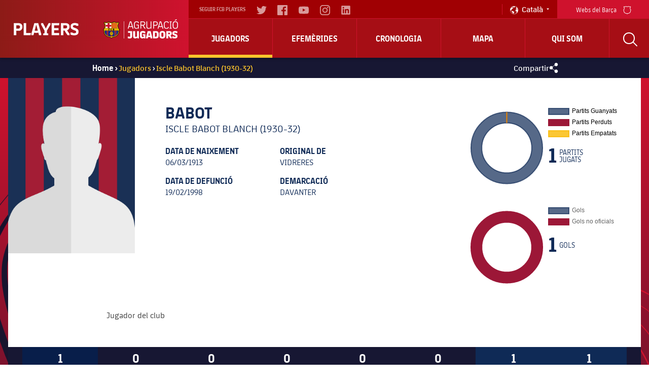

--- FILE ---
content_type: text/html; charset=UTF-8
request_url: https://players.fcbarcelona.com/ca/jugador/1073-babot-iscle-babot-blanch-1930-32
body_size: 30106
content:
<!DOCTYPE html>
<html xmlns="http://www.w3.org/1999/xhtml" lang="ca">
    <head>
        <meta charset="UTF-8"/>
        
        <title>Estadístiques de Iscle Babot Blanch (1930-32) | FC Barcelona Players</title>
        <link rel="preload" href="https://players.fcbarcelona.com/fonts/FC_BARCELONA-Regular.woff2" as="font" crossorigin>
        <link rel="preload" href="https://players.fcbarcelona.com/fonts/FC_BARCELONA-Bold.woff2" as="font" crossorigin>
        <link rel="preload" href="https://players.fcbarcelona.com/fonts/FC_BARCELONA-Semibold.woff2" as="font" crossorigin>
        <link rel="preload" href="https://players.fcbarcelona.com/fonts/FC_BARCELONA-Light.woff2" as="font" crossorigin>
        <link rel="preload" href="https://players.fcbarcelona.com/fonts/FC_BARCELONA-Extrabold.woff2" as="font" crossorigin>            

        <meta name="author" content="FCB Jugadors" />
        <meta name="keywords" content="Babot, Iscle Babot Blanch (1930-32), Jugador FCBarcelona, Jugador FCB, Jugador Barça, Davanter FCB." />
        <meta name="description" content="Consulta totes les estadístiques sobre Iscle Babot Blanch (1930-32) en els seus anys amb la samarreta blaugrana." />

        <!-- for Facebook -->
        <meta property="og:title" content="Estadístiques de Iscle Babot Blanch (1930-32) | FC Barcelona Players" />
        <meta property="og:site_name" content="FCB Jugadors"/>
        <meta property="og:type" content="article" />
        <meta property="og:description" content="Consulta totes les estadístiques sobre Iscle Babot Blanch (1930-32) en els seus anys amb la samarreta blaugrana." />
        <meta property="og:image" content="https://fcb-abj-pre.s3.amazonaws.com/img/jugadors/jugador_nofoto.jpg" />
        <meta property="og:image:url" content="https://fcb-abj-pre.s3.amazonaws.com/img/jugadors/jugador_nofoto.jpg" />
        <meta property="og:image:secure_url" content="https://fcb-abj-pre.s3.amazonaws.com/img/jugadors/jugador_nofoto.jpg" />
        <meta property="og:image:width" content="" />
        <meta property="og:image:height" content="" />
        <meta property="og:image:type" content="" />

        <!-- for Twitter -->
        <meta name="twitter:card" content="summary" />
        <meta name="twitter:site" content="@FCBjugadors" />
        <meta name="twitter:title" content="Estadístiques de Iscle Babot Blanch (1930-32) | FC Barcelona Players" />
        <meta name="twitter:description" content="Consulta totes les estadístiques sobre Iscle Babot Blanch (1930-32) en els seus anys amb la samarreta blaugrana." />
        <meta name="twitter:image" content="" />
        <meta name="twitter:url" content="http://players.fcbarcelona.com/ca/jugador/1073-babot-iscle-babot-blanch-1930-32" />
        
        <!-- Start Rich Snippet Organization -->
        <script type="application/ld+json">
            {
                "@context": "http://schema.org",
                "@type": "Organization",
                "name": "FC Barcelona",
                "logo": "https://fcb-abj-pre.s3.amazonaws.com/img/home/players_abj.png",
                "url" : "https://players.fcbarcelona.com/",
                "sameAs": [
                    "https://www.facebook.com/FCBjugadors/",
                    "https://twitter.com/fcbjugadors"
                ],
                "address": {
                    "@type": "PostalAddress",
                    "addressLocality": "Barcelona, España",
                    "postalCode": "08028",
                    "streetAddress": "C. d'Aristides Maillol, 12"
                }
            }
        </script>
        <!-- End Rich Snippet Organization -->

        <!-- Start hreflang -->
        <link rel="alternate" href="https://players.fcbarcelona.com/es/" hreflang="es" />
        <link rel="alternate" href="https://players.fcbarcelona.com/ca/" hreflang="ca" />
        <link rel="alternate" href="https://players.fcbarcelona.com/en/" hreflang="x-default" />
        <!-- End hreflang -->
        
        <!-- Start canonical -->
        <link rel="canonical" href="https://players.fcbarcelona.com/ca/jugador/1073-babot-iscle-babot-blanch-1930-32" >
        <!-- End canonical -->

        <base href="https://players.fcbarcelona.com/" />  
        <meta name="viewport" content="initial-scale = 1.0,maximum-scale = 1.0" />

        <link rel="shortcut icon" href="https://fcb-abj-pre.s3.amazonaws.com/img/estructura/favicon.ico" />        
        <script src="js/jquery.min.js" type="text/javascript"></script>    
        
        <!-- analytics -->
        <link rel="preconnect" href="https://pixel.everesttech.net">
        <link rel="preconnect" href="http://pixel.everesttech.net">

        <script type="text/javascript">
            dataLayer = [{
                'categoriaSite': 'FCB general',
                'seccio': 'FCB Jugadors',
                'canal': 'Desktop',
                'idioma': 'CA',
                'tipusUsuariWeb': 'general'
            }];
        </script>

        <!-- Google Tag Manager -->
        <script type="text/javascript">
            /*<![CDATA[*/(function(w, d, s, l, i){w[l] = w[l] || []; w[l].push({'gtm.start':
                    new Date().getTime(), event:'gtm.js'}); var f = d.getElementsByTagName(s)[0],
                    j = d.createElement(s), dl = l != 'dataLayer'?'&l=' + l:''; j.async = true; j.src =
                    '//www.googletagmanager.com/gtm.js?id=' + i + dl; f.parentNode.insertBefore(j, f);
            })(window, document, 'script', 'dataLayer', 'GTM-TR7BQW'); /*]]>*/
        </script>
        <!-- End Google Tag Manager -->
                <!-- produccion -->
        <script>
            //prehiding snippet for Adobe Target with asynchronous Launch deployment
            (function(g,b,d,f){(function(a,c,d){if(a){var e=b.createElement("style");e.id=c;e.innerHTML=d;a.appendChild(e)}})(b.getElementsByTagName("head")[0],"at-body-style",d);setTimeout(function(){var a=b.getElementsByTagName("head")[0];if(a){var c=b.getElementById("at-body-style");c&&a.removeChild(c)}},f)})(window,document,"body {opacity: 0 !important}",1E3);
        </script>
        <script src="//assets.adobedtm.com/launch-EN34cf030df5534d6395af8319e4d4561c.min.js" async></script>
                
    </head>
    <body class="pfitxa lanca">
        <!-- Google Tag Manager (noscript) -->
        <noscript><iframe src="https://www.googletagmanager.com/ns.html?id=GTM-TR7BQW"
        height="0" width="0" style="display:none;visibility:hidden"></iframe></noscript>
        <!-- End Google Tag Manager (noscript) -->

        <link href="https://fonts.googleapis.com/css?family=Roboto:300,400,700" rel="stylesheet" disabled/> 
        <link rel="stylesheet" type="text/css" href="//netdna.bootstrapcdn.com/font-awesome/4.6.3/css/font-awesome.css" />
        <link rel="stylesheet" type="text/css" href="css/jquery.fancybox.min.css?v=2.1.5" media="screen" />
        <link rel="stylesheet" type="text/css" href="css/general.min.css" />
        <link rel="stylesheet" type="text/css" href="css/estils.min.css?v=1768866457" />
        <link rel="stylesheet" type="text/css" href="//cdn.datatables.net/1.10.13/css/jquery.dataTables.min.css" />
        <script>
            fcbDL = {
                'usuari':{
                                        'tipusUsuari': 'general',
                },
                'contingut':{
                    'idioma': 'CA',
                    'categoriaSite': 'FCB general',
                    'seccio': 'FCB Players',
                    'canal': 'Desktop',
                    'URL': 'https://players.fcbarcelona.com/ca/jugador/1073-babot-iscle-babot-blanch-1930-32',
                    'pageName': 'https://players.fcbarcelona.com/ca/jugador/1073-babot-iscle-babot-blanch-1930-32',
                    'etiqueta' : 'BABOT',
                    'error404':'FALSE',
                    'error500':'FALSE',
                                    } 
            };
        </script>

        
        
        
        <div id="toup" class="aw" title="Pujar ↑">&#xf106;</div>

        <header>
            <div id="mobile-nav" class="main-mobile-navigation">               
               <div class="main-mobile-navigation__mobile-logo-container">
                  <div class="main-mobile-navigation__mobile-logo">
                        <!-- <img src="https://fcb-abj-pre.s3.amazonaws.com/img/home/players_abj.png" alt="Logo Players"> -->
                        <a href="https://players.fcbarcelona.com/" title="Visita FCBarcelona.cat">
                            <img src="img/estructura/players_abj.png" alt="Logo Players">
                            <svg version="1.1" id="Capa_1" xmlns="http://www.w3.org/2000/svg" xmlns:xlink="http://www.w3.org/1999/xlink" x="0px" y="0px" viewBox="0 0 1050.4 273.4" style="enable-background:new 0 0 1050.4 273.4;" xml:space="preserve">
                                <style type="text/css">
                                    .st{fill:#DEB500;}
                                    .st-1{fill:#FFFFFF;}
                                    .st-2{fill:#FFD200;}
                                    .st-3{fill:#002596;}
                                    .st-4{fill:#8B2346;}
                                    .st-5{fill:#CC092F;}
                                    .letters{fill:#FFFFFF;}
                                </style>
                                <g>
                                    <path d="M366.9,246.1c0,0,0.9,3.2,7.1,3.2c5.5,0,7.7-2.3,7.7-8.2v-49.3h-30.2v-23.5h57.2v71.9c0,20.5-9.7,32.5-35.6,32.5
                                        c-16.7,0-25.5-4.2-25.5-4.2v-22.3H366.9z" class="letters"></path>
                                    <path d="M422.9,168.3h27v67.6c0,10.2,3.8,13.9,13.3,13.9c9,0,14.3-4.8,14.3-4.8v-76.7h27.1v103.1h-21.4l-2.9-9.9h-0.6
                                        c0,0-9.7,11.1-25.9,11.1c-21.2,0-30.9-9.9-30.9-35.5V168.3z" class="letters"></path>
                                    <path d="M517.3,206.5c0-27.6,15.5-39.6,41.1-39.6c23.2,0,34.3,10,34.3,10v21.8h-21.2c0,0-1.2-8.3-12.4-8.3
                                        c-10.3,0-14.7,5.3-14.7,15.3v29.9c0,11.4,5.2,15.8,14.9,15.8c8,0,12.1-4.4,12.1-4.4v-15.6h-12.6v-20h35.6v60.1h-19.1l-2.6-6.7h-0.3
                                        c0,0-7.4,7.7-21.8,7.7c-20,0-33.2-12-33.2-37.5V206.5z" class="letters"></path>
                                    <path d="M604.1,257.3l22.1-89h42.5l22.1,89v14.1h-23.4l-4.4-18.8c-5.2,0.9-10.5,1.4-15.8,1.4c-5.3,0-10.6-0.5-15.6-1.4l-4.4,18.8
                                        h-23.2V257.3z M636.7,231.2c3.5,0.5,7,0.8,10.6,0.8c3.6,0,7.1-0.3,10.6-0.8l-3.6-15.3c-1.8-7.7-5.5-25-5.5-25h-3.9
                                        c0,0-2.7,17.3-4.7,25L636.7,231.2z" class="letters"></path>
                                    <path d="M701.3,168.3h39.9c24.4,0,39.1,11.2,39.1,38.8v25.3c0,27.6-14.7,39-39.1,39h-39.9V168.3z M728.3,191.2v57.2h11.5
                                        c8.9,0,13.5-3.9,13.5-13.6V205c0-9.9-4.6-13.8-13.5-13.8H728.3z" class="letters"></path>
                                    <path d="M790.5,207.2c0-26.4,14.9-40.9,41.7-40.9c26.7,0,41.6,14.6,41.6,40.9v25.2c0,26.1-15,40.9-41.6,40.9
                                        c-26.5,0-41.7-14.7-41.7-40.9V207.2z M832.2,249.9c10.2,0,14.6-5.2,14.6-15.6v-29c0-10.5-4.4-15.6-14.6-15.6
                                        c-10.2,0-14.7,5.2-14.7,15.6v29C817.5,244.7,822,249.9,832.2,249.9" class="letters"></path>
                                    <path d="M886.5,168.3h42.2c25.2,0,35.6,12.3,35.6,32.8c0,21.2-18.2,29.7-18.2,29.7s8.3,16.1,17.7,25.3v15.3h-20.2
                                        c-11.7-13-22.7-36.2-22.7-36.2H913v36.2h-26.5V168.3z M930.5,213c0,0,7.4-2.6,7.4-11.5c0-6.5-3.8-10.8-10.9-10.8H913V213H930.5z" class="letters"></path>
                                    <path d="M971.4,244.6h20.3c0,0,1.8,6.1,13.3,6.1c8.8,0,12.6-3,12.6-8.2c0-4.3-2.4-7.1-11.1-10l-10.3-3.5
                                        c-16.1-5.6-24.7-13.2-24.7-31.2c0-19.4,12.6-30.5,38.1-30.5c19.3,0,31.5,6.2,31.5,6.2v22.1h-20.5c0,0-1.1-6.5-11.8-6.5
                                        c-7.9,0-11.5,3.3-11.5,8c0,4.2,2.1,6.1,11.2,9.2l10.2,3.5c18.7,6.5,24.7,14.7,24.7,30.6c0,19.4-10.3,32-38.7,32
                                        c-21.1,0-33.4-5.8-33.4-5.8V244.6z" class="letters"></path>
                                    <path d="M348.5,126.8l28.4-96.1h20.2l28.4,96.1v7h-9.9l-7.7-26.5c-6.8,1.7-14,2.4-21.4,2.4c-7.1,0-14.1-0.8-20.8-2.3l-7.6,26.4
                                        h-9.6V126.8z M368.7,97.1c5.8,1.4,11.7,2.1,17.7,2.1c6.4,0,12.6-0.8,18.4-2.3l-9.9-34c-3.6-12.1-5.9-22.3-5.9-22.3h-4.2
                                        c0,0-2.6,10.2-6.2,22.3L368.7,97.1z" class="letters"></path>
                                    <path d="M434.8,71.1c0-27.6,11.8-42,35.8-42c25.9,0,31.4,17.1,31.4,17.1v8.2h-9.6c-1.5-9.6-9.4-15.3-21.8-15.3
                                        c-16.8,0-24.4,10.2-24.4,29.9v26.4c0,19.9,6.7,29.9,23.4,29.9c13.3,0,22-8.8,22-8.8V86.6h-22.9v-10h34v57.2h-9l-1.4-8.2h-0.5
                                        c0,0-8.9,9.7-23.8,9.7c-22.1,0-33.2-14.4-33.2-42V71.1z" class="letters"></path>
                                    <path d="M525.4,30.6h34c21.1,0,32.3,9.2,32.3,28.5c0,23.8-22.4,29.1-22.4,29.1s9.1,22,24.6,38.7v6.8H585
                                        c-15.6-16.7-27.3-44.4-27.3-44.4h-21.2v44.4h-11.1V30.6z M564.7,79.3c0,0,15.6-2.3,15.6-20.2c0-11.5-5.9-18.5-19.7-18.5h-24.1v38.7
                                        H564.7z" class="letters"></path>
                                    <path d="M608.6,30.6h11.1v69.3c0,18.3,5.2,25,21.8,25c14.3,0,25.3-9.4,25.3-9.4V30.6h11.1v103.1H669l-1.5-8.8h-0.3
                                        c0,0-12,10-27.7,10c-22.1,0-30.8-9.6-30.8-35.3V30.6z" class="letters"></path>
                                    <path d="M703.4,30.6h32.5c21.1,0,32.3,10.8,32.3,30c0,23.7-22.1,30.6-22.1,30.6h-31.5v42.5h-11.1V30.6z M743.2,81.3
                                        c0,0,13.7-4.4,13.7-20.6c0-11.5-5.5-19.9-19.4-19.9h-22.9v40.5H743.2z" class="letters"></path>
                                    <path d="M766.8,126.8l28.4-96.1h20.2l28.4,96.1v7h-9.9l-7.7-26.5c-6.8,1.7-13.9,2.4-21.4,2.4c-7.1,0-14.1-0.8-20.8-2.3l-7.6,26.4
                                        h-9.6V126.8z M787,97.1c5.8,1.4,11.7,2.1,17.7,2.1c6.4,0,12.6-0.8,18.3-2.3l-9.9-34c-3.6-12.1-5.9-22.3-5.9-22.3h-4.2
                                        c0,0-2.6,10.2-6.2,22.3L787,97.1z" class="letters"></path>
                                    <path d="M853.1,70.2c0-27.1,11.8-41.1,35.8-41.1c26.7,0,31.4,17.1,31.4,17.1v8.2h-9.7c0,0-0.5-15.3-21.7-15.3
                                        c-16.8,0-24.4,10.2-24.4,29.9v26.4c0,19.7,7.6,29.9,24.4,29.9c21.2,0,21.7-15.3,21.7-15.3h9.7v8.2c0,0-4.7,17.1-31.4,17.1
                                        c-24,0-35.8-13.9-35.8-41.1V70.2z" class="letters"></path>
                                    <polygon points="942.4,123.7 942.4,40.6 932.4,39.4 932.4,30.6 963.5,30.6 963.5,39.4 953.5,40.6 953.5,123.7 963.5,125 
                                        963.5,133.8 932.4,133.8 932.4,125" class="letters"></polygon>
                                    <path d="M976.4,70.2c0-27,11.8-41.1,37-41.1c25.2,0,37,14.1,37,41.1v24c0,27-11.8,41.1-37,41.1c-25.2,0-37-14.1-37-41.1V70.2z
                                         M1013.4,125.3c16.8,0,25.6-8.5,25.6-29.9V69c0-21.4-8.8-29.9-25.6-29.9c-16.8,0-25.6,8.5-25.6,29.9v26.4
                                        C987.8,116.8,996.6,125.3,1013.4,125.3 M1032.2,8.8l-27,13.7v-9.1l20-13.3h7V8.8z" class="letters"></path>
                                    <rect x="291.8" y="29.1" width="4.4" height="244.2" class="letters"></rect>
                                    <path class="st" d="M156.5,34.4l1.2,0.8c13.3,8.8,23.9,10.4,40.2,10.4c5.7,0,11.9-1.1,17.8-3.1l1.5-0.5l7.7,10.8l-0.8,1.1
                                        c-28.6,38-6.3,79.1,9.5,95.5l1.5,1.5l-1.5,1.5c-2.1,2.1-5.7,5.8-8.3,8.6l-0.9,0.9l0.1,1.3l0,0.5c0,0.3,0,0.7,0.1,1.3l0,0.2
                                        c1.3,25.4-5.2,46.2-19.5,61.9c-15.2,16.7-39.2,26.8-67.5,28.3l-1.1,0.1l-0.8,0.7c-7.2,6.6-14.5,12-14.6,12.1l-1.3,1l-1.3-0.9
                                        c-0.3-0.2-7.5-5.6-14.7-12.1l-0.8-0.7l-1.1-0.1c-28.3-1.6-52.3-11.6-67.5-28.3c-14.3-15.7-20.9-36.6-19.5-61.9l0-0.2
                                        c0.1-0.6,0.1-0.9,0.1-1.2l0-0.1v0l0-0.4l0.1-1.3l-0.9-0.9c-2.5-2.6-6.2-6.5-8.3-8.6l-1.5-1.5l1.5-1.5c15.8-16.4,38.1-57.5,9.5-95.5
                                        l-0.8-1.1L22.2,42l1.5,0.5c5.9,2,12,3.1,17.8,3.1c16.3,0,26.9-1.6,40.2-10.4l1.2-0.8l1.2,0.8c11.7,8.1,23,11.9,35.6,11.9
                                        c12.6,0,23.9-3.8,35.6-11.9L156.5,34.4"></path>
                                    <path class="st-1" d="M32.5,128.3c9-20.6,12.3-47-2.8-72.8c3.8,0.7,7.7,1.1,11.7,1.1c15.4,0,27.6-1.4,41.2-9.1
                                        c10.8,6.5,22.8,10.6,36.9,10.7c14.2,0,26.2-4.2,37-10.7c13.7,7.7,25.8,9.1,41.2,9.1c4,0,8-0.4,11.8-1.1
                                        c-15.1,25.9-11.8,52.3-2.8,72.9H32.5"></path>
                                    <path class="st-2" d="M206.9,128.3c-9-20.6-12.3-47,2.8-72.9c-3.8,0.7-7.8,1.1-11.8,1.1c-15.4,0-27.6-1.4-41.2-9.1
                                        c-10.8,6.5-22.8,10.6-37,10.7c-0.1,0-0.3,0-0.4,0v70.2H206.9z"></path>
                                    <path class="st-3" d="M187.7,227.7c17.2-12.6,27.3-32.6,25.8-61.9c-0.2-1.7-0.3-1.8-0.4-3.4h-25.4V227.7z"></path>
                                    <path class="st-4" d="M160.5,240.3c10.2-2.8,19.4-6.9,27.2-12.6v-65.3h-27.2V240.3z"></path>
                                    <path class="st-4" d="M51.7,227.7c7.8,5.7,17,9.8,27.2,12.6v-77.9H51.7V227.7z"></path>
                                    <path class="st-3" d="M25.9,165.9c-1.5,29.3,8.7,49.3,25.8,61.9v-65.3H26.3C26.2,164.1,26.1,164.2,25.9,165.9"></path>
                                    <path class="st-4" d="M119.8,176.9c5,0,9.6,1.4,13.5,3.9v-18.3h-27.2v18.4C110.1,178.4,114.7,176.9,119.8,176.9"></path>
                                    <path class="st-4" d="M119.8,228.1c-5,0-9.7-1.5-13.7-4v20.3c0.5,0,1,0.1,1.4,0.1c9,0,17.2,0.1,24.3,0c0.5,0,1-0.1,1.4-0.1v-20.2
                                        C129.4,226.7,124.8,228.1,119.8,228.1"></path>
                                    <path class="st-3" d="M133.3,162.4v18.3c7.3,4.5,12.1,12.6,12.1,21.7c0,9.2-4.8,17.2-12.1,21.7v20.2c9.6-0.5,18.7-1.8,27.2-4.1
                                        v-77.9H133.3z"></path>
                                    <path class="st-3" d="M94.2,202.5c0-9.1,4.8-17.1,12-21.7v-18.4H78.9v77.9c8.4,2.3,17.6,3.6,27.2,4.1v-20.3
                                        C98.9,219.6,94.2,211.6,94.2,202.5"></path>
                                    <path class="st-5" d="M38.7,78.6c1.8,8.9,1.9,17.6,0.7,25.9h26.4v23.8h25.9v-23.8h27.6V78.6H91.7V52.2c-3.1-1.4-6.1-3-9-4.7
                                        c-5.8,3.3-11.3,5.4-16.9,6.8v24.3H38.7z"></path>
                                    <path class="st-5" d="M175.2,128.3V54.6c-3.1-0.7-6.2-1.6-9.3-2.8v76.5H175.2z"></path>
                                    <path class="st-5" d="M137.9,128.3V55.7c-3,0.8-6.1,1.5-9.3,1.9v70.8H137.9z"></path>
                                    <path class="st-5" d="M193.9,128.3V56.6c-3.2-0.1-6.3-0.2-9.3-0.5v72.3H193.9z"></path>
                                    <path class="st-5" d="M156.6,128.3V47.6c-3,1.8-6.1,3.4-9.3,4.8v75.9H156.6z"></path>
                                    <path d="M239.4,150.8l-3.6-3.7c-15.2-15.7-36.6-55.1-9.3-91.5l2.1-2.9l-10.3-14.5l-3.7,1.3c-5.6,1.9-11.4,2.9-16.8,2.9
                                        c-15.6,0-25.9-1.5-38.5-9.9l-2.9-2l-2.9,2C142.4,40.4,131.6,44,119.7,44c-11.9,0-22.7-3.6-33.9-11.4l-2.9-2l-3,2
                                        c-12.6,8.4-22.9,9.9-38.5,9.9c-5.4,0-11.2-1-16.8-2.9L21,38.2L10.7,52.7l2.2,2.9c27.4,36.4,5.9,75.8-9.3,91.5L0,150.8l3.6,3.6
                                        c2,1.9,5.4,5.5,8.3,8.5c0,0.2,0,0.3,0,0.5c0,0.3,0,0.6-0.1,1.1l0,0.3c-1.4,26.2,5.4,47.9,20.3,64.2c15.8,17.4,40.5,27.7,69.6,29.3
                                        c7.2,6.6,14.6,12,14.9,12.3l3.1,2.3l3.1-2.3c0.3-0.2,7.6-5.7,14.8-12.3c29.2-1.6,53.8-12,69.6-29.3c14.9-16.4,21.7-38,20.3-64.2
                                        l0-0.3c-0.1-0.5-0.1-0.8-0.1-1.1c0-0.1,0-0.3,0-0.5c2.9-3,6.3-6.6,8.3-8.5L239.4,150.8z M222.1,161.1c0.3,2.6,0.1,2.5,0.3,4.1
                                        c3.1,58.5-37.6,86.1-86.9,88.2c-7.5,7-15.8,13.2-15.8,13.2s-8.3-6.2-15.9-13.2c-49.2-2-90-29.7-86.9-88.2c0.2-1.5,0-1.4,0.3-4.1
                                        c-2.8-3-7.5-7.9-10-10.3C25,132.4,45.6,90.5,17,52.5l6-8c5.7,2,12.1,3.2,18.5,3.2c16.4,0,27.6-1.6,41.4-10.7
                                        c10.9,7.6,22.7,12.3,36.8,12.3c14.1,0,25.9-4.7,36.8-12.3c13.8,9.1,25,10.7,41.4,10.7c6.4,0,12.7-1.3,18.5-3.2l6,8
                                        c-28.6,38-8,80,9.7,98.3C229.6,153.2,225,158.1,222.1,161.1"></path>
                                    <path d="M25.5,162.4c-0.1,0.9-0.1,1.3-0.2,1.8c-0.1,0.4-0.1,0.9-0.2,1.7c-1.1,22.5,4.5,40.7,16.7,54.1c14,15.4,36.7,24.1,65.7,25.3
                                        l1.1,0c4.8,0,9.4,0.1,13.7,0.1c3.4,0,6.5,0,9.6-0.1c29-1.2,51.7-10,65.7-25.3c12.2-13.4,17.8-31.6,16.7-54.2
                                        c-0.1-0.8-0.1-1.2-0.2-1.6c-0.1-0.5-0.1-0.9-0.2-1.8l-0.1-0.7H25.6L25.5,162.4z M26.7,166c0.1-0.7,0.1-1.1,0.2-1.5
                                        c0.1-0.4,0.1-0.7,0.2-1.2h185.3c0.1,0.5,0.1,0.8,0.2,1.2c0.1,0.4,0.1,0.8,0.2,1.5c1.1,22.1-4.4,39.9-16.3,53
                                        c-13.7,15.1-36.1,23.7-64.6,24.8c-6.8,0.1-14.6,0.1-23.2,0l-1.1,0C79,242.5,56.7,234,43,218.9C31,205.8,25.6,188,26.7,166"></path>
                                    <path d="M31.8,128l-0.5,1.1h176.7l-0.5-1.1c-7.7-17.6-13.4-44.4,2.8-72.2l0.9-1.5l-1.7,0.3c-3.9,0.8-7.8,1.1-11.6,1.1
                                        c-15.8,0-27.5-1.5-40.9-9l-0.4-0.2l-0.4,0.2c-11.7,7.1-23.7,10.5-36.6,10.5c-12.9,0-24.8-3.5-36.5-10.5l-0.4-0.2l-0.4,0.2
                                        c-13.3,7.5-25.1,9-40.9,9c-3.7,0-7.6-0.4-11.6-1.1l-1.7-0.3l0.9,1.5C45.3,83.6,39.5,110.4,31.8,128 M120.2,58.9
                                        c12.9-0.1,24.8-3.5,36.5-10.5c13.5,7.5,25.4,9,41.2,9c3.4,0,6.8-0.3,10.3-0.9c-15.2,27.2-9.9,53.4-2.5,71h-85.5V58.9z M31.3,56.6
                                        c3.5,0.6,7,0.8,10.2,0.8c15.9,0,27.8-1.5,41.2-9c11.5,6.9,23.3,10.3,35.9,10.5v68.6H33.7C41.2,109.9,46.4,83.7,31.3,56.6"></path>
                                    <polygon points="97.4,138.5 97.4,133.3 79.9,133.3 79.9,157.6 85.2,157.6 85.2,147.6 92.3,147.6 92.3,142.5 85.2,142.5 85.2,138.5 
                                            "></polygon>
                                    <path d="M117.9,138.2c1.9,0,3.3,0.8,4.1,2.4l0.1,0.2l4.9-2.2l-0.1-0.2c-1.7-3.5-4.8-5.4-8.9-5.4c-6.4,0-10.8,5.1-10.8,12.5
                                        c0,7.6,4.2,12.5,10.6,12.5c4.2,0,7.2-1.9,9-5.5l0.1-0.2l-4.4-2.6l-0.1,0.2c-1.3,2.1-2.5,2.9-4.4,2.9c-3.2,0-5.4-2.9-5.4-7.3
                                        C112.6,141,114.6,138.2,117.9,138.2"></path>
                                    <path d="M158.5,139.9c0-4.1-2.9-6.5-7.8-6.5h-11.1v24.2h11c5.4,0,8.7-3,8.7-7.9c0-2.3-1.1-4.2-3.1-5.2
                                        C157.7,143.4,158.5,141.8,158.5,139.9 M144.8,138.2h5.8c2.4,0,2.7,1.1,2.7,2c0,1.3-0.8,2-2.4,2h-6V138.2z M150.8,152.6h-6v-5.6h6
                                        c2.1,0,3.1,0.9,3.1,2.8C153.9,151.6,152.8,152.6,150.8,152.6"></path>
                                    <path d="M119.6,228.5c14.4,0,26.2-11.7,26.2-26.2c0-14.4-11.7-26.2-26.2-26.2c-14.4,0-26.2,11.7-26.2,26.2
                                        C93.4,216.8,105.2,228.5,119.6,228.5 M119.6,227c-5.1,0-9.8-1.5-13.7-4.2c5.2-0.2,12.1-1.6,16.4-4.1c4.2-2.5,8.6-5.6,9.4-9.7
                                        c3-1.5,8.8-0.8,9.5,5.3C137,221.8,128.9,227,119.6,227 M107.5,208c1.2,0.8,2.7,1.3,4.4,1.6c3.4,0.4,8.2-3,8.5-6.8
                                        c4.7-3.3,8.3-0.3,9.4,2.3c2.2,5.2-2.4,8.9-8.2,12.4c-4.5,2.7-12.4,4-17.5,3.9c-2.7-2.2-4.9-5-6.5-8.2c0.2,0,0.4,0,0.6,0
                                        C102.1,213.1,105.6,211.3,107.5,208 M103.6,195.6c-0.1-4.8,1.3-9,2.4-13.7c3.4-2.2,7.3-3.7,11.5-4.1c-2.8,3.1-2.3,7.6,0.7,10
                                        c-0.7,0.5-1.3,1.2-1.8,2c-2.2,3.4-2.5,9.2,2.6,12.9c-0.3,2.9-4.1,5.7-6.8,5.4C106.3,207.4,103.7,202.1,103.6,195.6 M131.8,207.3
                                        c0-0.9-0.2-1.9-0.7-2.9c-1.3-3.1-5.8-6.9-11.5-3c-4.2-3.1-3.9-7.9-2.1-10.8c2.9-4.5,9.4-2.7,15.3,0.6c4.8,2.7,9.9,8.3,11.3,13.4
                                        c-0.2,2.6-0.9,5.2-1.9,7.5C140.5,206.9,135.1,206.2,131.8,207.3 M133.6,189.9c-4.3-2.4-9.9-4.6-14-2.9c-3.1-1.9-3.6-6.7,0.3-9.3
                                        c13,0.1,23.6,10.3,24.3,23.1C141.8,196.4,137.6,192.2,133.6,189.9 M104.1,183.3c-0.5,1.8-0.9,3.4-1.3,5c-1.3,5.8-1.3,14.5,3.5,18.8
                                        c-1.6,2.9-4.6,4.6-8.2,4.6c-0.4,0-0.9,0-1.3-0.1c-1.2-2.8-1.8-6-1.8-9.2C95,194.7,98.5,187.8,104.1,183.3"></path>
                                </g>
                            </svg>
                        </a>
                  </div>
               </div>
               <div class="main-mobile-navigation__quick-nav">
                  <nav id="mobile-quick-nav" class="mobile-quick-nav">
                     <div class="mobile-quick-nav__item mobile-quick-nav__item--burger-menu js-burger-menu">
                        <div class="burger-menu">
                           <div class="burger-menu__icon burger-menu__icon--top"></div>
                           <div class="burger-menu__icon burger-menu__icon--middle"></div>
                           <div class="burger-menu__icon burger-menu__icon--bottom"></div>
                        </div>
                        Menú 
                     </div>
                  </nav>
               </div>
            </div>
            <div id="nav" class="navigation">
                <div class="navigation__core js-nav-core">
                    <!-- Logo -->
                    <div class="navigation__logo-container">
                        <a class="navigation__logo" href="https://players.fcbarcelona.com/ca/">
                            <!-- <img src="https://fcb-abj-pre.s3.amazonaws.com/img/home/players_abj.png" alt="Logo Players"> -->
                            <img src="img/estructura/players_abj.png" alt="Logo Players">
                            <svg version="1.1" id="Capa_1" xmlns="http://www.w3.org/2000/svg" xmlns:xlink="http://www.w3.org/1999/xlink" x="0px" y="0px" viewBox="0 0 1050.4 273.4" style="enable-background:new 0 0 1050.4 273.4;" xml:space="preserve">
                                <style type="text/css">
                                    .st{fill:#DEB500;}
                                    .st-1{fill:#FFFFFF;}
                                    .st-2{fill:#FFD200;}
                                    .st-3{fill:#002596;}
                                    .st-4{fill:#8B2346;}
                                    .st-5{fill:#CC092F;}
                                    .letters{fill:#FFFFFF;}
                                </style>
                                <g>
                                    <path d="M366.9,246.1c0,0,0.9,3.2,7.1,3.2c5.5,0,7.7-2.3,7.7-8.2v-49.3h-30.2v-23.5h57.2v71.9c0,20.5-9.7,32.5-35.6,32.5
                                        c-16.7,0-25.5-4.2-25.5-4.2v-22.3H366.9z" class="letters"></path>
                                    <path d="M422.9,168.3h27v67.6c0,10.2,3.8,13.9,13.3,13.9c9,0,14.3-4.8,14.3-4.8v-76.7h27.1v103.1h-21.4l-2.9-9.9h-0.6
                                        c0,0-9.7,11.1-25.9,11.1c-21.2,0-30.9-9.9-30.9-35.5V168.3z" class="letters"></path>
                                    <path d="M517.3,206.5c0-27.6,15.5-39.6,41.1-39.6c23.2,0,34.3,10,34.3,10v21.8h-21.2c0,0-1.2-8.3-12.4-8.3
                                        c-10.3,0-14.7,5.3-14.7,15.3v29.9c0,11.4,5.2,15.8,14.9,15.8c8,0,12.1-4.4,12.1-4.4v-15.6h-12.6v-20h35.6v60.1h-19.1l-2.6-6.7h-0.3
                                        c0,0-7.4,7.7-21.8,7.7c-20,0-33.2-12-33.2-37.5V206.5z" class="letters"></path>
                                    <path d="M604.1,257.3l22.1-89h42.5l22.1,89v14.1h-23.4l-4.4-18.8c-5.2,0.9-10.5,1.4-15.8,1.4c-5.3,0-10.6-0.5-15.6-1.4l-4.4,18.8
                                        h-23.2V257.3z M636.7,231.2c3.5,0.5,7,0.8,10.6,0.8c3.6,0,7.1-0.3,10.6-0.8l-3.6-15.3c-1.8-7.7-5.5-25-5.5-25h-3.9
                                        c0,0-2.7,17.3-4.7,25L636.7,231.2z" class="letters"></path>
                                    <path d="M701.3,168.3h39.9c24.4,0,39.1,11.2,39.1,38.8v25.3c0,27.6-14.7,39-39.1,39h-39.9V168.3z M728.3,191.2v57.2h11.5
                                        c8.9,0,13.5-3.9,13.5-13.6V205c0-9.9-4.6-13.8-13.5-13.8H728.3z" class="letters"></path>
                                    <path d="M790.5,207.2c0-26.4,14.9-40.9,41.7-40.9c26.7,0,41.6,14.6,41.6,40.9v25.2c0,26.1-15,40.9-41.6,40.9
                                        c-26.5,0-41.7-14.7-41.7-40.9V207.2z M832.2,249.9c10.2,0,14.6-5.2,14.6-15.6v-29c0-10.5-4.4-15.6-14.6-15.6
                                        c-10.2,0-14.7,5.2-14.7,15.6v29C817.5,244.7,822,249.9,832.2,249.9" class="letters"></path>
                                    <path d="M886.5,168.3h42.2c25.2,0,35.6,12.3,35.6,32.8c0,21.2-18.2,29.7-18.2,29.7s8.3,16.1,17.7,25.3v15.3h-20.2
                                        c-11.7-13-22.7-36.2-22.7-36.2H913v36.2h-26.5V168.3z M930.5,213c0,0,7.4-2.6,7.4-11.5c0-6.5-3.8-10.8-10.9-10.8H913V213H930.5z" class="letters"></path>
                                    <path d="M971.4,244.6h20.3c0,0,1.8,6.1,13.3,6.1c8.8,0,12.6-3,12.6-8.2c0-4.3-2.4-7.1-11.1-10l-10.3-3.5
                                        c-16.1-5.6-24.7-13.2-24.7-31.2c0-19.4,12.6-30.5,38.1-30.5c19.3,0,31.5,6.2,31.5,6.2v22.1h-20.5c0,0-1.1-6.5-11.8-6.5
                                        c-7.9,0-11.5,3.3-11.5,8c0,4.2,2.1,6.1,11.2,9.2l10.2,3.5c18.7,6.5,24.7,14.7,24.7,30.6c0,19.4-10.3,32-38.7,32
                                        c-21.1,0-33.4-5.8-33.4-5.8V244.6z" class="letters"></path>
                                    <path d="M348.5,126.8l28.4-96.1h20.2l28.4,96.1v7h-9.9l-7.7-26.5c-6.8,1.7-14,2.4-21.4,2.4c-7.1,0-14.1-0.8-20.8-2.3l-7.6,26.4
                                        h-9.6V126.8z M368.7,97.1c5.8,1.4,11.7,2.1,17.7,2.1c6.4,0,12.6-0.8,18.4-2.3l-9.9-34c-3.6-12.1-5.9-22.3-5.9-22.3h-4.2
                                        c0,0-2.6,10.2-6.2,22.3L368.7,97.1z" class="letters"></path>
                                    <path d="M434.8,71.1c0-27.6,11.8-42,35.8-42c25.9,0,31.4,17.1,31.4,17.1v8.2h-9.6c-1.5-9.6-9.4-15.3-21.8-15.3
                                        c-16.8,0-24.4,10.2-24.4,29.9v26.4c0,19.9,6.7,29.9,23.4,29.9c13.3,0,22-8.8,22-8.8V86.6h-22.9v-10h34v57.2h-9l-1.4-8.2h-0.5
                                        c0,0-8.9,9.7-23.8,9.7c-22.1,0-33.2-14.4-33.2-42V71.1z" class="letters"></path>
                                    <path d="M525.4,30.6h34c21.1,0,32.3,9.2,32.3,28.5c0,23.8-22.4,29.1-22.4,29.1s9.1,22,24.6,38.7v6.8H585
                                        c-15.6-16.7-27.3-44.4-27.3-44.4h-21.2v44.4h-11.1V30.6z M564.7,79.3c0,0,15.6-2.3,15.6-20.2c0-11.5-5.9-18.5-19.7-18.5h-24.1v38.7
                                        H564.7z" class="letters"></path>
                                    <path d="M608.6,30.6h11.1v69.3c0,18.3,5.2,25,21.8,25c14.3,0,25.3-9.4,25.3-9.4V30.6h11.1v103.1H669l-1.5-8.8h-0.3
                                        c0,0-12,10-27.7,10c-22.1,0-30.8-9.6-30.8-35.3V30.6z" class="letters"></path>
                                    <path d="M703.4,30.6h32.5c21.1,0,32.3,10.8,32.3,30c0,23.7-22.1,30.6-22.1,30.6h-31.5v42.5h-11.1V30.6z M743.2,81.3
                                        c0,0,13.7-4.4,13.7-20.6c0-11.5-5.5-19.9-19.4-19.9h-22.9v40.5H743.2z" class="letters"></path>
                                    <path d="M766.8,126.8l28.4-96.1h20.2l28.4,96.1v7h-9.9l-7.7-26.5c-6.8,1.7-13.9,2.4-21.4,2.4c-7.1,0-14.1-0.8-20.8-2.3l-7.6,26.4
                                        h-9.6V126.8z M787,97.1c5.8,1.4,11.7,2.1,17.7,2.1c6.4,0,12.6-0.8,18.3-2.3l-9.9-34c-3.6-12.1-5.9-22.3-5.9-22.3h-4.2
                                        c0,0-2.6,10.2-6.2,22.3L787,97.1z" class="letters"></path>
                                    <path d="M853.1,70.2c0-27.1,11.8-41.1,35.8-41.1c26.7,0,31.4,17.1,31.4,17.1v8.2h-9.7c0,0-0.5-15.3-21.7-15.3
                                        c-16.8,0-24.4,10.2-24.4,29.9v26.4c0,19.7,7.6,29.9,24.4,29.9c21.2,0,21.7-15.3,21.7-15.3h9.7v8.2c0,0-4.7,17.1-31.4,17.1
                                        c-24,0-35.8-13.9-35.8-41.1V70.2z" class="letters"></path>
                                    <polygon points="942.4,123.7 942.4,40.6 932.4,39.4 932.4,30.6 963.5,30.6 963.5,39.4 953.5,40.6 953.5,123.7 963.5,125 
                                        963.5,133.8 932.4,133.8 932.4,125" class="letters"></polygon>
                                    <path d="M976.4,70.2c0-27,11.8-41.1,37-41.1c25.2,0,37,14.1,37,41.1v24c0,27-11.8,41.1-37,41.1c-25.2,0-37-14.1-37-41.1V70.2z
                                         M1013.4,125.3c16.8,0,25.6-8.5,25.6-29.9V69c0-21.4-8.8-29.9-25.6-29.9c-16.8,0-25.6,8.5-25.6,29.9v26.4
                                        C987.8,116.8,996.6,125.3,1013.4,125.3 M1032.2,8.8l-27,13.7v-9.1l20-13.3h7V8.8z" class="letters"></path>
                                    <rect x="291.8" y="29.1" width="4.4" height="244.2" class="letters"></rect>
                                    <path class="st" d="M156.5,34.4l1.2,0.8c13.3,8.8,23.9,10.4,40.2,10.4c5.7,0,11.9-1.1,17.8-3.1l1.5-0.5l7.7,10.8l-0.8,1.1
                                        c-28.6,38-6.3,79.1,9.5,95.5l1.5,1.5l-1.5,1.5c-2.1,2.1-5.7,5.8-8.3,8.6l-0.9,0.9l0.1,1.3l0,0.5c0,0.3,0,0.7,0.1,1.3l0,0.2
                                        c1.3,25.4-5.2,46.2-19.5,61.9c-15.2,16.7-39.2,26.8-67.5,28.3l-1.1,0.1l-0.8,0.7c-7.2,6.6-14.5,12-14.6,12.1l-1.3,1l-1.3-0.9
                                        c-0.3-0.2-7.5-5.6-14.7-12.1l-0.8-0.7l-1.1-0.1c-28.3-1.6-52.3-11.6-67.5-28.3c-14.3-15.7-20.9-36.6-19.5-61.9l0-0.2
                                        c0.1-0.6,0.1-0.9,0.1-1.2l0-0.1v0l0-0.4l0.1-1.3l-0.9-0.9c-2.5-2.6-6.2-6.5-8.3-8.6l-1.5-1.5l1.5-1.5c15.8-16.4,38.1-57.5,9.5-95.5
                                        l-0.8-1.1L22.2,42l1.5,0.5c5.9,2,12,3.1,17.8,3.1c16.3,0,26.9-1.6,40.2-10.4l1.2-0.8l1.2,0.8c11.7,8.1,23,11.9,35.6,11.9
                                        c12.6,0,23.9-3.8,35.6-11.9L156.5,34.4"></path>
                                    <path class="st-1" d="M32.5,128.3c9-20.6,12.3-47-2.8-72.8c3.8,0.7,7.7,1.1,11.7,1.1c15.4,0,27.6-1.4,41.2-9.1
                                        c10.8,6.5,22.8,10.6,36.9,10.7c14.2,0,26.2-4.2,37-10.7c13.7,7.7,25.8,9.1,41.2,9.1c4,0,8-0.4,11.8-1.1
                                        c-15.1,25.9-11.8,52.3-2.8,72.9H32.5"></path>
                                    <path class="st-2" d="M206.9,128.3c-9-20.6-12.3-47,2.8-72.9c-3.8,0.7-7.8,1.1-11.8,1.1c-15.4,0-27.6-1.4-41.2-9.1
                                        c-10.8,6.5-22.8,10.6-37,10.7c-0.1,0-0.3,0-0.4,0v70.2H206.9z"></path>
                                    <path class="st-3" d="M187.7,227.7c17.2-12.6,27.3-32.6,25.8-61.9c-0.2-1.7-0.3-1.8-0.4-3.4h-25.4V227.7z"></path>
                                    <path class="st-4" d="M160.5,240.3c10.2-2.8,19.4-6.9,27.2-12.6v-65.3h-27.2V240.3z"></path>
                                    <path class="st-4" d="M51.7,227.7c7.8,5.7,17,9.8,27.2,12.6v-77.9H51.7V227.7z"></path>
                                    <path class="st-3" d="M25.9,165.9c-1.5,29.3,8.7,49.3,25.8,61.9v-65.3H26.3C26.2,164.1,26.1,164.2,25.9,165.9"></path>
                                    <path class="st-4" d="M119.8,176.9c5,0,9.6,1.4,13.5,3.9v-18.3h-27.2v18.4C110.1,178.4,114.7,176.9,119.8,176.9"></path>
                                    <path class="st-4" d="M119.8,228.1c-5,0-9.7-1.5-13.7-4v20.3c0.5,0,1,0.1,1.4,0.1c9,0,17.2,0.1,24.3,0c0.5,0,1-0.1,1.4-0.1v-20.2
                                        C129.4,226.7,124.8,228.1,119.8,228.1"></path>
                                    <path class="st-3" d="M133.3,162.4v18.3c7.3,4.5,12.1,12.6,12.1,21.7c0,9.2-4.8,17.2-12.1,21.7v20.2c9.6-0.5,18.7-1.8,27.2-4.1
                                        v-77.9H133.3z"></path>
                                    <path class="st-3" d="M94.2,202.5c0-9.1,4.8-17.1,12-21.7v-18.4H78.9v77.9c8.4,2.3,17.6,3.6,27.2,4.1v-20.3
                                        C98.9,219.6,94.2,211.6,94.2,202.5"></path>
                                    <path class="st-5" d="M38.7,78.6c1.8,8.9,1.9,17.6,0.7,25.9h26.4v23.8h25.9v-23.8h27.6V78.6H91.7V52.2c-3.1-1.4-6.1-3-9-4.7
                                        c-5.8,3.3-11.3,5.4-16.9,6.8v24.3H38.7z"></path>
                                    <path class="st-5" d="M175.2,128.3V54.6c-3.1-0.7-6.2-1.6-9.3-2.8v76.5H175.2z"></path>
                                    <path class="st-5" d="M137.9,128.3V55.7c-3,0.8-6.1,1.5-9.3,1.9v70.8H137.9z"></path>
                                    <path class="st-5" d="M193.9,128.3V56.6c-3.2-0.1-6.3-0.2-9.3-0.5v72.3H193.9z"></path>
                                    <path class="st-5" d="M156.6,128.3V47.6c-3,1.8-6.1,3.4-9.3,4.8v75.9H156.6z"></path>
                                    <path d="M239.4,150.8l-3.6-3.7c-15.2-15.7-36.6-55.1-9.3-91.5l2.1-2.9l-10.3-14.5l-3.7,1.3c-5.6,1.9-11.4,2.9-16.8,2.9
                                        c-15.6,0-25.9-1.5-38.5-9.9l-2.9-2l-2.9,2C142.4,40.4,131.6,44,119.7,44c-11.9,0-22.7-3.6-33.9-11.4l-2.9-2l-3,2
                                        c-12.6,8.4-22.9,9.9-38.5,9.9c-5.4,0-11.2-1-16.8-2.9L21,38.2L10.7,52.7l2.2,2.9c27.4,36.4,5.9,75.8-9.3,91.5L0,150.8l3.6,3.6
                                        c2,1.9,5.4,5.5,8.3,8.5c0,0.2,0,0.3,0,0.5c0,0.3,0,0.6-0.1,1.1l0,0.3c-1.4,26.2,5.4,47.9,20.3,64.2c15.8,17.4,40.5,27.7,69.6,29.3
                                        c7.2,6.6,14.6,12,14.9,12.3l3.1,2.3l3.1-2.3c0.3-0.2,7.6-5.7,14.8-12.3c29.2-1.6,53.8-12,69.6-29.3c14.9-16.4,21.7-38,20.3-64.2
                                        l0-0.3c-0.1-0.5-0.1-0.8-0.1-1.1c0-0.1,0-0.3,0-0.5c2.9-3,6.3-6.6,8.3-8.5L239.4,150.8z M222.1,161.1c0.3,2.6,0.1,2.5,0.3,4.1
                                        c3.1,58.5-37.6,86.1-86.9,88.2c-7.5,7-15.8,13.2-15.8,13.2s-8.3-6.2-15.9-13.2c-49.2-2-90-29.7-86.9-88.2c0.2-1.5,0-1.4,0.3-4.1
                                        c-2.8-3-7.5-7.9-10-10.3C25,132.4,45.6,90.5,17,52.5l6-8c5.7,2,12.1,3.2,18.5,3.2c16.4,0,27.6-1.6,41.4-10.7
                                        c10.9,7.6,22.7,12.3,36.8,12.3c14.1,0,25.9-4.7,36.8-12.3c13.8,9.1,25,10.7,41.4,10.7c6.4,0,12.7-1.3,18.5-3.2l6,8
                                        c-28.6,38-8,80,9.7,98.3C229.6,153.2,225,158.1,222.1,161.1"></path>
                                    <path d="M25.5,162.4c-0.1,0.9-0.1,1.3-0.2,1.8c-0.1,0.4-0.1,0.9-0.2,1.7c-1.1,22.5,4.5,40.7,16.7,54.1c14,15.4,36.7,24.1,65.7,25.3
                                        l1.1,0c4.8,0,9.4,0.1,13.7,0.1c3.4,0,6.5,0,9.6-0.1c29-1.2,51.7-10,65.7-25.3c12.2-13.4,17.8-31.6,16.7-54.2
                                        c-0.1-0.8-0.1-1.2-0.2-1.6c-0.1-0.5-0.1-0.9-0.2-1.8l-0.1-0.7H25.6L25.5,162.4z M26.7,166c0.1-0.7,0.1-1.1,0.2-1.5
                                        c0.1-0.4,0.1-0.7,0.2-1.2h185.3c0.1,0.5,0.1,0.8,0.2,1.2c0.1,0.4,0.1,0.8,0.2,1.5c1.1,22.1-4.4,39.9-16.3,53
                                        c-13.7,15.1-36.1,23.7-64.6,24.8c-6.8,0.1-14.6,0.1-23.2,0l-1.1,0C79,242.5,56.7,234,43,218.9C31,205.8,25.6,188,26.7,166"></path>
                                    <path d="M31.8,128l-0.5,1.1h176.7l-0.5-1.1c-7.7-17.6-13.4-44.4,2.8-72.2l0.9-1.5l-1.7,0.3c-3.9,0.8-7.8,1.1-11.6,1.1
                                        c-15.8,0-27.5-1.5-40.9-9l-0.4-0.2l-0.4,0.2c-11.7,7.1-23.7,10.5-36.6,10.5c-12.9,0-24.8-3.5-36.5-10.5l-0.4-0.2l-0.4,0.2
                                        c-13.3,7.5-25.1,9-40.9,9c-3.7,0-7.6-0.4-11.6-1.1l-1.7-0.3l0.9,1.5C45.3,83.6,39.5,110.4,31.8,128 M120.2,58.9
                                        c12.9-0.1,24.8-3.5,36.5-10.5c13.5,7.5,25.4,9,41.2,9c3.4,0,6.8-0.3,10.3-0.9c-15.2,27.2-9.9,53.4-2.5,71h-85.5V58.9z M31.3,56.6
                                        c3.5,0.6,7,0.8,10.2,0.8c15.9,0,27.8-1.5,41.2-9c11.5,6.9,23.3,10.3,35.9,10.5v68.6H33.7C41.2,109.9,46.4,83.7,31.3,56.6"></path>
                                    <polygon points="97.4,138.5 97.4,133.3 79.9,133.3 79.9,157.6 85.2,157.6 85.2,147.6 92.3,147.6 92.3,142.5 85.2,142.5 85.2,138.5 
                                            "></polygon>
                                    <path d="M117.9,138.2c1.9,0,3.3,0.8,4.1,2.4l0.1,0.2l4.9-2.2l-0.1-0.2c-1.7-3.5-4.8-5.4-8.9-5.4c-6.4,0-10.8,5.1-10.8,12.5
                                        c0,7.6,4.2,12.5,10.6,12.5c4.2,0,7.2-1.9,9-5.5l0.1-0.2l-4.4-2.6l-0.1,0.2c-1.3,2.1-2.5,2.9-4.4,2.9c-3.2,0-5.4-2.9-5.4-7.3
                                        C112.6,141,114.6,138.2,117.9,138.2"></path>
                                    <path d="M158.5,139.9c0-4.1-2.9-6.5-7.8-6.5h-11.1v24.2h11c5.4,0,8.7-3,8.7-7.9c0-2.3-1.1-4.2-3.1-5.2
                                        C157.7,143.4,158.5,141.8,158.5,139.9 M144.8,138.2h5.8c2.4,0,2.7,1.1,2.7,2c0,1.3-0.8,2-2.4,2h-6V138.2z M150.8,152.6h-6v-5.6h6
                                        c2.1,0,3.1,0.9,3.1,2.8C153.9,151.6,152.8,152.6,150.8,152.6"></path>
                                    <path d="M119.6,228.5c14.4,0,26.2-11.7,26.2-26.2c0-14.4-11.7-26.2-26.2-26.2c-14.4,0-26.2,11.7-26.2,26.2
                                        C93.4,216.8,105.2,228.5,119.6,228.5 M119.6,227c-5.1,0-9.8-1.5-13.7-4.2c5.2-0.2,12.1-1.6,16.4-4.1c4.2-2.5,8.6-5.6,9.4-9.7
                                        c3-1.5,8.8-0.8,9.5,5.3C137,221.8,128.9,227,119.6,227 M107.5,208c1.2,0.8,2.7,1.3,4.4,1.6c3.4,0.4,8.2-3,8.5-6.8
                                        c4.7-3.3,8.3-0.3,9.4,2.3c2.2,5.2-2.4,8.9-8.2,12.4c-4.5,2.7-12.4,4-17.5,3.9c-2.7-2.2-4.9-5-6.5-8.2c0.2,0,0.4,0,0.6,0
                                        C102.1,213.1,105.6,211.3,107.5,208 M103.6,195.6c-0.1-4.8,1.3-9,2.4-13.7c3.4-2.2,7.3-3.7,11.5-4.1c-2.8,3.1-2.3,7.6,0.7,10
                                        c-0.7,0.5-1.3,1.2-1.8,2c-2.2,3.4-2.5,9.2,2.6,12.9c-0.3,2.9-4.1,5.7-6.8,5.4C106.3,207.4,103.7,202.1,103.6,195.6 M131.8,207.3
                                        c0-0.9-0.2-1.9-0.7-2.9c-1.3-3.1-5.8-6.9-11.5-3c-4.2-3.1-3.9-7.9-2.1-10.8c2.9-4.5,9.4-2.7,15.3,0.6c4.8,2.7,9.9,8.3,11.3,13.4
                                        c-0.2,2.6-0.9,5.2-1.9,7.5C140.5,206.9,135.1,206.2,131.8,207.3 M133.6,189.9c-4.3-2.4-9.9-4.6-14-2.9c-3.1-1.9-3.6-6.7,0.3-9.3
                                        c13,0.1,23.6,10.3,24.3,23.1C141.8,196.4,137.6,192.2,133.6,189.9 M104.1,183.3c-0.5,1.8-0.9,3.4-1.3,5c-1.3,5.8-1.3,14.5,3.5,18.8
                                        c-1.6,2.9-4.6,4.6-8.2,4.6c-0.4,0-0.9,0-1.3-0.1c-1.2-2.8-1.8-6-1.8-9.2C95,194.7,98.5,187.8,104.1,183.3"></path>
                                </g>
                            </svg>
                        </a>
                    </div>
                    <!-- User Menu -->
                    <div class="navigation__primary">
                        <!-- TOP NAVIGATION -->
                        <div class="navigation__top">
                            <!-- Social -->
                            <ul class="okr language-switcher__dropdown js-language-dropdown">
                                <li class="language-switcher__heading js-no-keyboard-focus">Tria el teu idioma <div class="language-switcher__close-container mobile-close js-language-switcher-close"><svg class="language-switcher__mobile-close icon"><use xmlns:xlink="http://www.w3.org/1999/xlink" xlink:href="img/estructura/close.svg#close"></use></svg></div></li>
                                <li class="language-switcher__item ">
                                    <a href="https://players.fcbarcelona.com/en/player/1073-babot-iscle-babot-blanch-1930-32" hreflang="en" class="language-switcher__item-link js-language-link">
                                        <div class="language-switcher__text">
                                            <div class="langauge-switcher__name">English</div>
                                                                                    </div>
                                    </a>
                                </li>
                                <li class="language-switcher__item language-switcher__item--active">
                                    <a href="https://players.fcbarcelona.com/ca/jugador/1073-babot-iscle-babot-blanch-1930-32" hreflang="ca" class="language-switcher__item-link js-language-link">
                                        <div class="language-switcher__text">
                                            <div class="langauge-switcher__name">Català</div>
                                             <div class="language-switcher__viewing">Visualitzant</div>                                         </div>
                                    </a>
                                </li>
                                <li class="language-switcher__item ">
                                    <a href="https://players.fcbarcelona.com/es/jugador/1073-babot-iscle-babot-blanch-1930-32" hreflang="es" class="language-switcher__item-link js-language-link">
                                        <div class="language-switcher__text">
                                            <div class="langauge-switcher__name">Castellano</div>
                                                                                    </div>
                                    </a>
                                </li>
                            </ul>
                            <nav class="top-slim-nav">                                
                                <!-- Left -->
                                <div class="top-slim-nav__social">
                                    <div class="top-slim-social">
                                        <div class="top-slim-social__item top-slim-social__item--title"><span class="top-slim-social__follow-context">Seguir FCB Players</span></div>
                                        <a href="https://twitter.com/FCBjugadors" class="top-slim-social__item" target="_blank" rel="noopener" data-analytics="true" data-analytics-type="social media" data-analytics-section="top menu" data-analytics-event="twitter-follow">
                                            <svg class="icon icon--twitter"><use xmlns:xlink="http://www.w3.org/1999/xlink" xlink:href="img/estructura/twitter_header.svg#twitter"></use></svg>
                                        </a>
                                        <a href="https://www.facebook.com/FCBjugadors" class="top-slim-social__item" target="_blank" rel="noopener" data-analytics="true" data-analytics-type="social media" data-analytics-section="top menu" data-analytics-event="facebook-follow">                                        
                                            <svg class="icon icon--facebook"><use xmlns:xlink="http://www.w3.org/1999/xlink" xlink:href="img/estructura/facebook_header.svg#facebook"></use></svg>
                                        </a>
                                        <a href="https://www.youtube.com/user/FCBJugadors" class="top-slim-social__item" target="_blank" rel="noopener" data-analytics="true" data-analytics-type="social media" data-analytics-section="top menu" data-analytics-event="youtube-follow">
                                            <svg class="icon"><use xmlns:xlink="http://www.w3.org/1999/xlink" xlink:href="img/estructura/icn_youtube.svg#youtube"></use></svg>
                                        </a>
                                        <a href="https://www.instagram.com/fcbjugadors/" class="top-slim-social__item" target="_blank" rel="noopener" data-analytics="true" data-analytics-type="social media" data-analytics-section="top menu" data-analytics-event="instagram-follow">
                                            <svg class="icon" viewBox="0 0 169.063 169.063"><path d="M122.406 0H46.654C20.929 0 0 20.93 0 46.655v75.752c0 25.726 20.929 46.655 46.654 46.655h75.752c25.727 0 46.656-20.93 46.656-46.655V46.655C169.063 20.93 148.133 0 122.406 0zm31.657 122.407c0 17.455-14.201 31.655-31.656 31.655H46.654C29.2 154.063 15 139.862 15 122.407V46.655C15 29.201 29.2 15 46.654 15h75.752c17.455 0 31.656 14.201 31.656 31.655v75.752z"></path><path d="M84.531 40.97c-24.021 0-43.563 19.542-43.563 43.563 0 24.02 19.542 43.561 43.563 43.561s43.563-19.541 43.563-43.561c0-24.021-19.542-43.563-43.563-43.563zm0 72.123c-15.749 0-28.563-12.812-28.563-28.561 0-15.75 12.813-28.563 28.563-28.563s28.563 12.813 28.563 28.563c0 15.749-12.814 28.561-28.563 28.561zM129.921 28.251c-2.89 0-5.729 1.17-7.77 3.22a11.053 11.053 0 00-3.23 7.78c0 2.891 1.18 5.73 3.23 7.78 2.04 2.04 4.88 3.22 7.77 3.22 2.9 0 5.73-1.18 7.78-3.22 2.05-2.05 3.22-4.89 3.22-7.78 0-2.9-1.17-5.74-3.22-7.78-2.04-2.05-4.88-3.22-7.78-3.22z"></path></svg>
                                        </a>
                                        <a href="https://www.linkedin.com/company/agrupació-barça-jugadors/" class="top-slim-social__item" target="_blank" rel="noopener" data-analytics="true" data-analytics-type="social media" data-analytics-section="top menu" data-analytics-event="linkedin-follow">
                                            <svg aria-hidden="true" focusable="false" data-prefix="fab" data-icon="linkedin" class="svg-inline--fa fa-linkedin fa-w-14 icon" role="img" xmlns="http://www.w3.org/2000/svg" viewBox="0 0 448 512"><path d="M416 32H31.9C14.3 32 0 46.5 0 64.3v383.4C0 465.5 14.3 480 31.9 480H416c17.6 0 32-14.5 32-32.3V64.3c0-17.8-14.4-32.3-32-32.3zM135.4 416H69V202.2h66.5V416zm-33.2-243c-21.3 0-38.5-17.3-38.5-38.5S80.9 96 102.2 96c21.2 0 38.5 17.3 38.5 38.5 0 21.3-17.2 38.5-38.5 38.5zm282.1 243h-66.4V312c0-24.8-.5-56.7-34.5-56.7-34.6 0-39.9 27-39.9 54.9V416h-66.4V202.2h63.7v29.2h.9c8.9-16.8 30.6-34.5 62.9-34.5 67.2 0 79.7 44.3 79.7 101.9V416z"></path></svg>
                                        </a>
                                    </div>
                                </div>

                                <div class="fcbsites fcbsitespanel">
                                    <div class="fcbsites__panel">
                                        <ul class="fcbsites__dropdown js-fcb-sites-dropdown fcb-sites--active">
                                            <div class="fcbsites__background-pattern"></div>
                                                <li class="fcbsites__item fcbsites-promo-item fcbsites-promo-item--active">
                                                    <a href="https://www.fcbarcelona.es/es/?_ga=2.40491943.425792399.1601369393-1399379197.1578415592" class="fcbsites-promo-item__link" target="_blank">
                                                        <div class="fcbsites-promo-item__image">
                                                            <img src="https://fcbarcelona-static-files.s3.amazonaws.com/fcbarcelona/photo/2018/10/18/a293a845-bd68-450e-86e2-beaa0334d1cf/icon_cub.png" alt="FC Barcelona">
                                                        </div>
                                                        <div class="fcbsites-promo-item__content">
                                                            <div class="fcbsites-promo-item__heading">FC Barcelona</div>
                                                            <div class="fcbsites-promo-item__summary">Web Oficial del FC Barcelona.</div>
                                                        </div>
                                                    </a>
                                                </li>
                                                <li class="fcbsites__item fcbsites-promo-item">
                                                    <a href="https://barcainnovationhub.com/es/" class="fcbsites-promo-item__link" target="_blank">
                                                        <div class="fcbsites-promo-item__image">
                                                            <img src="https://fcbarcelona-static-files.s3.amazonaws.com/fcbarcelona/photo/2018/10/18/a293a845-bd68-450e-86e2-beaa0334d1cf/icon_cub.png" alt="FC Barcelona">
                                                        </div>
                                                        <div class="fcbsites-promo-item__content">
                                                            <div class="fcbsites-promo-item__heading">Barça Innovation Hub</div>
                                                            <div class="fcbsites-promo-item__summary">El centre de coneixement i la innovació esportiva.</div>
                                                        </div>
                                                    </a>
                                                </li>

                                                <!-- <li class="fcbsites__item fcbsites-promo-item">
                                                    <a href="#" class="fcbsites-promo-item__link" target="_blank">
                                                        <div class="fcbsites-promo-item__image">
                                                            <img src="https://fcbarcelona-static-files.s3.amazonaws.com/fcbarcelona/photo/2018/10/18/a293a845-bd68-450e-86e2-beaa0334d1cf/icon_cub.png" alt="FC Barcelona">
                                                        </div>
                                                        <div class="fcbsites-promo-item__content">
                                                            <div class="fcbsites-promo-item__heading">Barça Photo Awards</div>
                                                            <div class="fcbsites-promo-item__summary">Celebrating the art in sport.</div>
                                                        </div>
                                                    </a>
                                                </li> -->

                                                <li class="fcbsites__item fcbsites-promo-item">
                                                    <a href="https://www.fcbrookies.cat/" class="fcbsites-promo-item__link" target="_blank">
                                                        <div class="fcbsites-promo-item__image">
                                                            <img src="https://fcbarcelona-static-files.s3.amazonaws.com/fcbarcelona/photo/2018/10/18/a293a845-bd68-450e-86e2-beaa0334d1cf/icon_cub.png" alt="FC Barcelona">
                                                        </div>
                                                        <div class="fcbsites-promo-item__content">
                                                            <div class="fcbsites-promo-item__heading">Barça Rookies</div>
                                                            <div class="fcbsites-promo-item__summary">Barça Rookies, els fans més especials del Barça Lassa.</div>
                                                        </div>
                                                    </a>
                                                </li>

                                                <li class="fcbsites__item fcbsites-promo-item">
                                                    <a href="https://fundacion.fcbarcelona.es/inicio?_ga=2.133892110.168161507.1601369202-1399379197.1578415592" class="fcbsites-promo-item__link" target="_blank">
                                                        <div class="fcbsites-promo-item__image">
                                                            <img src="https://fcbarcelona-static-files.s3.amazonaws.com/fcbarcelona/photo/2018/10/18/a293a845-bd68-450e-86e2-beaa0334d1cf/icon_cub.png" alt="FC Barcelona">
                                                        </div>
                                                        <div class="fcbsites-promo-item__content">
                                                            <div class="fcbsites-promo-item__heading">Barça Fundació</div>
                                                            <div class="fcbsites-promo-item__summary">Web oficial de la Fundació Barça.</div>
                                                        </div>
                                                    </a>
                                                </li>

                                                <li class="fcbsites__item fcbsites-promo-item">
                                                    <a href="https://barcaacademy.fcbarcelona.es/es/?_ga=2.133892110.168161507.1601369202-1399379197.1578415592" class="fcbsites-promo-item__link" target="_blank">
                                                        <div class="fcbsites-promo-item__image">
                                                            <img src="https://fcbarcelona-static-files.s3.amazonaws.com/fcbarcelona/photo/2018/10/18/a293a845-bd68-450e-86e2-beaa0334d1cf/icon_cub.png" alt="FC Barcelona">
                                                        </div>
                                                        <div class="fcbsites-promo-item__content">
                                                            <div class="fcbsites-promo-item__heading">Barça Escola</div>
                                                            <div class="fcbsites-promo-item__summary">El model d'escola del FC Barcelona adreçada a nens i nenes.</div>
                                                        </div>
                                                    </a>
                                                </li>

                                                <li class="fcbsites__item fcbsites-promo-item">
                                                    <a href="https://agrupaciojugadors.fcbarcelona.es/es/" class="fcbsites-promo-item__link" target="_blank">
                                                        <div class="fcbsites-promo-item__image">
                                                            <img src="https://fcbarcelona-static-files.s3.amazonaws.com/fcbarcelona/photo/2018/10/18/a293a845-bd68-450e-86e2-beaa0334d1cf/icon_cub.png" alt="FC Barcelona">
                                                        </div>
                                                        <div class="fcbsites-promo-item__content">
                                                            <div class="fcbsites-promo-item__heading">Agrupació Barça Jugadors</div>
                                                            <div class="fcbsites-promo-item__summary">L'entitat que uneix els exfutbolistes de totes les categories del FC Barcelona.</div>
                                                        </div>
                                                    </a>
                                                </li>

                                                <li class="fcbsites__item fcbsites-promo-item">
                                                    <a href="https://desplacaments.fcbarcelona.es/?_ga=2.133425166.168161507.1601369202-1399379197.1578415592" class="fcbsites-promo-item__link" target="_blank">
                                                        <div class="fcbsites-promo-item__image">
                                                            <img src="https://fcbarcelona-static-files.s3.amazonaws.com/fcbarcelona/photo/2018/10/18/a293a845-bd68-450e-86e2-beaa0334d1cf/icon_cub.png" alt="FC Barcelona">
                                                        </div>
                                                        <div class="fcbsites-promo-item__content">
                                                            <div class="fcbsites-promo-item__heading">FC Barcelona Desplaçaments</div>
                                                            <div class="fcbsites-promo-item__summary">Viatja amb el Barça i preocupa't només d'animar el teu equip, de la resta ens en cuidem nosaltres!</div>
                                                        </div>
                                                    </a>
                                                </li> 

                                                <!-- <li class="fcbsites__item fcbsites-promo-item">
                                                    <a href="https://players.fcbarcelona.com/ca" class="fcbsites-promo-item__link" target="_blank">
                                                        <div class="fcbsites-promo-item__image">
                                                            <img src="https://fcbarcelona-static-files.s3.amazonaws.com/fcbarcelona/photo/2018/10/18/a293a845-bd68-450e-86e2-beaa0334d1cf/icon_cub.png" alt="FC Barcelona">
                                                        </div>
                                                        <div class="fcbsites-promo-item__content">
                                                            <div class="fcbsites-promo-item__heading">FC Barcelona Players</div>
                                                            <div class="fcbsites-promo-item__summary"></div>
                                                        </div>
                                                    </a>
                                                </li> -->
                                            </ul>
                                        </ul>
                                    </div>
                                </div>

                                <!-- Right -->
                                <div class="top-slim-nav__right-hand-row">    
                                    <!-- version -->                 
                                    <!-- Idiomes -->
                                    <nav class="language-switcher" data-widget="language-switcher" tabindex="0">
                                        <div class="okr version-web">v. Beta</div>
                                        <div class="language-switcher__active-language js-language-active">
                                            <div class="language-switcher__flag">
                                                <svg class="icon icon--desktop"><use xmlns:xlink="http://www.w3.org/1999/xlink" xlink:href="img/estructura/icn_language.svg#globe--white"></use></svg>
                                            </div>
                                            <div class="language-switcher__text">
                                                <div class="langauge-switcher__name">Català</div>
                                            </div>
                                            <svg class="language-switcher__icon icon"><use xmlns:xlink="http://www.w3.org/1999/xlink" xlink:href="img/estructura/caret-down.svg#caret-down"></use></svg>
                                        </div>
                                        <ul class="kor language-switcher__dropdown js-language-dropdown">
                                            <li class="language-switcher__heading js-no-keyboard-focus">Tria el teu idioma <div class="language-switcher__close-container mobile-close js-language-switcher-close"><svg class="language-switcher__mobile-close icon"><use xmlns:xlink="http://www.w3.org/1999/xlink" xlink:href="img/estructura/close.svg#close"></use></svg></div></li>
                                            <li class="language-switcher__item " data-href="https://beta.fcbarcelona.com/en" data-language-code="en" tabindex="-1" data-analytics="true" data-analytics-type="top-menu" data-analytics-section="language" data-analytics-event="en">
                                                <a href="https://players.fcbarcelona.com/en/player/1073-babot-iscle-babot-blanch-1930-32" hreflang="en" class="language-switcher__item-link js-language-link">
                                                    <div class="language-switcher__text">
                                                        <div class="langauge-switcher__name">English</div>
                                                                                                            </div>
                                                </a>
                                            </li>
                                            <li class="language-switcher__item language-switcher__item--active" data-language-code="ca" tabindex="-1" data-analytics="true" data-analytics-type="top-menu" data-analytics-section="language" data-analytics-event="ca">
                                                <a href="https://players.fcbarcelona.com/ca/jugador/1073-babot-iscle-babot-blanch-1930-32" hreflang="ca" class="language-switcher__item-link js-language-link">
                                                    <div class="language-switcher__text">
                                                        <div class="langauge-switcher__name">Català</div>
                                                         <div class="language-switcher__viewing">Visualitzant</div>                                                     </div>
                                                </a>
                                            </li>
                                            <li class="language-switcher__item " data-href="https://beta.fcbarcelona.com/en" data-language-code="en" tabindex="-1" data-analytics="true" data-analytics-type="top-menu" data-analytics-section="language" data-analytics-event="es">
                                                <a href="https://players.fcbarcelona.com/es/jugador/1073-babot-iscle-babot-blanch-1930-32" hreflang="es" class="language-switcher__item-link js-language-link">
                                                    <div class="language-switcher__text">
                                                        <div class="langauge-switcher__name">Castellano</div>
                                                                                                            </div>
                                                </a>
                                            </li>
                                        </ul>
                                    </nav>

                                    <!-- Webs del Barsa -->
                                    <div class="top-slim-nav__fcb-sites-nav">
                                        <nav class="fcbsites" data-script="fcb_navigation" data-widget="fcb-navigation">
                                            <div class="fcbsites__button" tabindex="0" aria-haspopup="true" role="menu">
                                                Webs del Barça
                                                <div class="fcbsites__icon-container">
                                                    <svg class="fcbsites__icon icon"><use xmlns:xlink="http://www.w3.org/1999/xlink" xlink:href="img/estructura/empty-badge.svg#empty-badge"></use></svg>
                                                    <div class="fcbsites__close fcbsites__close--left"></div>
                                                    <div class="fcbsites__close fcbsites__close--right"></div>
                                                </div>
                                            </div>                                              
                                        </nav>
                                    </div>

                                </div>
                                <div class="clear"></div>

                            </nav>
                        </div>

                        <!-- MIDDLE NAVIGATION -->
                        <div class="navigation__middle kor">
                            <nav id="main-nav" class="middle-navigation">

                                <!-- Menú -->
                               
                                <div class="middle-navigation__item actiu">
                                     <a class="btn-analytics-1" href="ca/jugadors">Jugadors</a>
                                </div>
                               
                                <div class="middle-navigation__item ">
                                     <a class="btn-analytics-2" href="ca/efemerides">Efemèrides</a>
                                </div>
                                
                                <div class="middle-navigation__item ">
                                    <a class="btn-analytics-3" href="ca/cronologia">Cronologia</a>
                                </div>
                                
                                <div class="middle-navigation__item ">
                                    <a class="btn-analytics-4"  href="ca/mapa">Mapa</a>
                                </div>
                                
                                <!-- <div class="middle-navigation__item ">
                                    <a class="btn-analytics-5"  href="ca/ranquings">Rànquings</a>
                                </div> -->
                                
                                <div class="middle-navigation__item ">
                                    <a class="btn-analytics-6" href="ca/qui-som">Qui Som</a>
                                </div>

                                <div class="middle-navigation__item okr margintop btn-open-secundary-menu" data-rel="social-barca">Barça en Social</div>

                                <div class="middle-navigation__item okr btn-open-secundary-menu" data-rel="barca-sites">Tot Barça Sites</div>

                                <!-- Search -->
                                <div class="middle-navigation__item middle-navigation__item--search js-search-icon" data-widget="fcb-search" tabindex="0">
                                    <div class="middle-navigation__search-icon search-icon">
                                        <div class="search-icon__upper"></div>
                                        <div class="search-icon__middle"></div>
                                        <div class="search-icon__lower"></div>
                                    </div>
                                </div>
                            </nav>
                        </div>

                        <!-- Search -->
                        <form action="ca/jugadors/resultats-cerca" method="post" id="search-form">
                            <div class="navigation__search">
                                <div class="search-bar js-search-bar">
                                    <div class="search-bar__icon">
                                        <svg><use xmlns:xlink="http://www.w3.org/1999/xlink" xlink:href="img/estructura/icn_search.svg#search"></use></svg>
                                    </div>                                
                                    <input id="nom_jugador" class="search-bar__input" aria-label="Cerca" name="nom" type="text" placeholder="Cercar">
                                    <div class="search-bar__cta js-search-bar-cta" tabindex="0" role="button">Cercar</div>
                                </div>
                                <div class="mobile-menu-close js-mobile-menu-close">
                                    <svg class="mobile-menu-close__icon"><use xmlns:xlink="http://www.w3.org/1999/xlink" xlink:href="img/estructura/icn_close.svg#close"></use></svg>
                                    <span class="mobile-menu-close__text">Tanca</span>
                                </div>
                            </div>
                        </form>
                    </div>
                    <div class="navigation__middle okr">
                        <nav id="main-nav" class="middle-navigation">

                            <div class="middle-navigation__item only-mobile logos">
                                <img src="img/estructura/players_abj.png" alt="Logo Players">
                                <svg version="1.1" id="Capa_1" xmlns="http://www.w3.org/2000/svg" xmlns:xlink="http://www.w3.org/1999/xlink" x="0px" y="0px" viewBox="0 0 1050.4 273.4" style="enable-background:new 0 0 1050.4 273.4;" xml:space="preserve">
                                    <style type="text/css">
                                        .st{fill:#DEB500;}
                                        .st-1{fill:#FFFFFF;}
                                        .st-2{fill:#FFD200;}
                                        .st-3{fill:#002596;}
                                        .st-4{fill:#8B2346;}
                                        .st-5{fill:#CC092F;}
                                        .letters{fill:#FFFFFF;}
                                    </style>
                                    <g>
                                        <path d="M366.9,246.1c0,0,0.9,3.2,7.1,3.2c5.5,0,7.7-2.3,7.7-8.2v-49.3h-30.2v-23.5h57.2v71.9c0,20.5-9.7,32.5-35.6,32.5
                                            c-16.7,0-25.5-4.2-25.5-4.2v-22.3H366.9z" class="letters"></path>
                                        <path d="M422.9,168.3h27v67.6c0,10.2,3.8,13.9,13.3,13.9c9,0,14.3-4.8,14.3-4.8v-76.7h27.1v103.1h-21.4l-2.9-9.9h-0.6
                                            c0,0-9.7,11.1-25.9,11.1c-21.2,0-30.9-9.9-30.9-35.5V168.3z" class="letters"></path>
                                        <path d="M517.3,206.5c0-27.6,15.5-39.6,41.1-39.6c23.2,0,34.3,10,34.3,10v21.8h-21.2c0,0-1.2-8.3-12.4-8.3
                                            c-10.3,0-14.7,5.3-14.7,15.3v29.9c0,11.4,5.2,15.8,14.9,15.8c8,0,12.1-4.4,12.1-4.4v-15.6h-12.6v-20h35.6v60.1h-19.1l-2.6-6.7h-0.3
                                            c0,0-7.4,7.7-21.8,7.7c-20,0-33.2-12-33.2-37.5V206.5z" class="letters"></path>
                                        <path d="M604.1,257.3l22.1-89h42.5l22.1,89v14.1h-23.4l-4.4-18.8c-5.2,0.9-10.5,1.4-15.8,1.4c-5.3,0-10.6-0.5-15.6-1.4l-4.4,18.8
                                            h-23.2V257.3z M636.7,231.2c3.5,0.5,7,0.8,10.6,0.8c3.6,0,7.1-0.3,10.6-0.8l-3.6-15.3c-1.8-7.7-5.5-25-5.5-25h-3.9
                                            c0,0-2.7,17.3-4.7,25L636.7,231.2z" class="letters"></path>
                                        <path d="M701.3,168.3h39.9c24.4,0,39.1,11.2,39.1,38.8v25.3c0,27.6-14.7,39-39.1,39h-39.9V168.3z M728.3,191.2v57.2h11.5
                                            c8.9,0,13.5-3.9,13.5-13.6V205c0-9.9-4.6-13.8-13.5-13.8H728.3z" class="letters"></path>
                                        <path d="M790.5,207.2c0-26.4,14.9-40.9,41.7-40.9c26.7,0,41.6,14.6,41.6,40.9v25.2c0,26.1-15,40.9-41.6,40.9
                                            c-26.5,0-41.7-14.7-41.7-40.9V207.2z M832.2,249.9c10.2,0,14.6-5.2,14.6-15.6v-29c0-10.5-4.4-15.6-14.6-15.6
                                            c-10.2,0-14.7,5.2-14.7,15.6v29C817.5,244.7,822,249.9,832.2,249.9" class="letters"></path>
                                        <path d="M886.5,168.3h42.2c25.2,0,35.6,12.3,35.6,32.8c0,21.2-18.2,29.7-18.2,29.7s8.3,16.1,17.7,25.3v15.3h-20.2
                                            c-11.7-13-22.7-36.2-22.7-36.2H913v36.2h-26.5V168.3z M930.5,213c0,0,7.4-2.6,7.4-11.5c0-6.5-3.8-10.8-10.9-10.8H913V213H930.5z" class="letters"></path>
                                        <path d="M971.4,244.6h20.3c0,0,1.8,6.1,13.3,6.1c8.8,0,12.6-3,12.6-8.2c0-4.3-2.4-7.1-11.1-10l-10.3-3.5
                                            c-16.1-5.6-24.7-13.2-24.7-31.2c0-19.4,12.6-30.5,38.1-30.5c19.3,0,31.5,6.2,31.5,6.2v22.1h-20.5c0,0-1.1-6.5-11.8-6.5
                                            c-7.9,0-11.5,3.3-11.5,8c0,4.2,2.1,6.1,11.2,9.2l10.2,3.5c18.7,6.5,24.7,14.7,24.7,30.6c0,19.4-10.3,32-38.7,32
                                            c-21.1,0-33.4-5.8-33.4-5.8V244.6z" class="letters"></path>
                                        <path d="M348.5,126.8l28.4-96.1h20.2l28.4,96.1v7h-9.9l-7.7-26.5c-6.8,1.7-14,2.4-21.4,2.4c-7.1,0-14.1-0.8-20.8-2.3l-7.6,26.4
                                            h-9.6V126.8z M368.7,97.1c5.8,1.4,11.7,2.1,17.7,2.1c6.4,0,12.6-0.8,18.4-2.3l-9.9-34c-3.6-12.1-5.9-22.3-5.9-22.3h-4.2
                                            c0,0-2.6,10.2-6.2,22.3L368.7,97.1z" class="letters"></path>
                                        <path d="M434.8,71.1c0-27.6,11.8-42,35.8-42c25.9,0,31.4,17.1,31.4,17.1v8.2h-9.6c-1.5-9.6-9.4-15.3-21.8-15.3
                                            c-16.8,0-24.4,10.2-24.4,29.9v26.4c0,19.9,6.7,29.9,23.4,29.9c13.3,0,22-8.8,22-8.8V86.6h-22.9v-10h34v57.2h-9l-1.4-8.2h-0.5
                                            c0,0-8.9,9.7-23.8,9.7c-22.1,0-33.2-14.4-33.2-42V71.1z" class="letters"></path>
                                        <path d="M525.4,30.6h34c21.1,0,32.3,9.2,32.3,28.5c0,23.8-22.4,29.1-22.4,29.1s9.1,22,24.6,38.7v6.8H585
                                            c-15.6-16.7-27.3-44.4-27.3-44.4h-21.2v44.4h-11.1V30.6z M564.7,79.3c0,0,15.6-2.3,15.6-20.2c0-11.5-5.9-18.5-19.7-18.5h-24.1v38.7
                                            H564.7z" class="letters"></path>
                                        <path d="M608.6,30.6h11.1v69.3c0,18.3,5.2,25,21.8,25c14.3,0,25.3-9.4,25.3-9.4V30.6h11.1v103.1H669l-1.5-8.8h-0.3
                                            c0,0-12,10-27.7,10c-22.1,0-30.8-9.6-30.8-35.3V30.6z" class="letters"></path>
                                        <path d="M703.4,30.6h32.5c21.1,0,32.3,10.8,32.3,30c0,23.7-22.1,30.6-22.1,30.6h-31.5v42.5h-11.1V30.6z M743.2,81.3
                                            c0,0,13.7-4.4,13.7-20.6c0-11.5-5.5-19.9-19.4-19.9h-22.9v40.5H743.2z" class="letters"></path>
                                        <path d="M766.8,126.8l28.4-96.1h20.2l28.4,96.1v7h-9.9l-7.7-26.5c-6.8,1.7-13.9,2.4-21.4,2.4c-7.1,0-14.1-0.8-20.8-2.3l-7.6,26.4
                                            h-9.6V126.8z M787,97.1c5.8,1.4,11.7,2.1,17.7,2.1c6.4,0,12.6-0.8,18.3-2.3l-9.9-34c-3.6-12.1-5.9-22.3-5.9-22.3h-4.2
                                            c0,0-2.6,10.2-6.2,22.3L787,97.1z" class="letters"></path>
                                        <path d="M853.1,70.2c0-27.1,11.8-41.1,35.8-41.1c26.7,0,31.4,17.1,31.4,17.1v8.2h-9.7c0,0-0.5-15.3-21.7-15.3
                                            c-16.8,0-24.4,10.2-24.4,29.9v26.4c0,19.7,7.6,29.9,24.4,29.9c21.2,0,21.7-15.3,21.7-15.3h9.7v8.2c0,0-4.7,17.1-31.4,17.1
                                            c-24,0-35.8-13.9-35.8-41.1V70.2z" class="letters"></path>
                                        <polygon points="942.4,123.7 942.4,40.6 932.4,39.4 932.4,30.6 963.5,30.6 963.5,39.4 953.5,40.6 953.5,123.7 963.5,125 
                                            963.5,133.8 932.4,133.8 932.4,125" class="letters"></polygon>
                                        <path d="M976.4,70.2c0-27,11.8-41.1,37-41.1c25.2,0,37,14.1,37,41.1v24c0,27-11.8,41.1-37,41.1c-25.2,0-37-14.1-37-41.1V70.2z
                                             M1013.4,125.3c16.8,0,25.6-8.5,25.6-29.9V69c0-21.4-8.8-29.9-25.6-29.9c-16.8,0-25.6,8.5-25.6,29.9v26.4
                                            C987.8,116.8,996.6,125.3,1013.4,125.3 M1032.2,8.8l-27,13.7v-9.1l20-13.3h7V8.8z" class="letters"></path>
                                        <rect x="291.8" y="29.1" width="4.4" height="244.2" class="letters"></rect>
                                        <path class="st" d="M156.5,34.4l1.2,0.8c13.3,8.8,23.9,10.4,40.2,10.4c5.7,0,11.9-1.1,17.8-3.1l1.5-0.5l7.7,10.8l-0.8,1.1
                                            c-28.6,38-6.3,79.1,9.5,95.5l1.5,1.5l-1.5,1.5c-2.1,2.1-5.7,5.8-8.3,8.6l-0.9,0.9l0.1,1.3l0,0.5c0,0.3,0,0.7,0.1,1.3l0,0.2
                                            c1.3,25.4-5.2,46.2-19.5,61.9c-15.2,16.7-39.2,26.8-67.5,28.3l-1.1,0.1l-0.8,0.7c-7.2,6.6-14.5,12-14.6,12.1l-1.3,1l-1.3-0.9
                                            c-0.3-0.2-7.5-5.6-14.7-12.1l-0.8-0.7l-1.1-0.1c-28.3-1.6-52.3-11.6-67.5-28.3c-14.3-15.7-20.9-36.6-19.5-61.9l0-0.2
                                            c0.1-0.6,0.1-0.9,0.1-1.2l0-0.1v0l0-0.4l0.1-1.3l-0.9-0.9c-2.5-2.6-6.2-6.5-8.3-8.6l-1.5-1.5l1.5-1.5c15.8-16.4,38.1-57.5,9.5-95.5
                                            l-0.8-1.1L22.2,42l1.5,0.5c5.9,2,12,3.1,17.8,3.1c16.3,0,26.9-1.6,40.2-10.4l1.2-0.8l1.2,0.8c11.7,8.1,23,11.9,35.6,11.9
                                            c12.6,0,23.9-3.8,35.6-11.9L156.5,34.4"></path>
                                        <path class="st-1" d="M32.5,128.3c9-20.6,12.3-47-2.8-72.8c3.8,0.7,7.7,1.1,11.7,1.1c15.4,0,27.6-1.4,41.2-9.1
                                            c10.8,6.5,22.8,10.6,36.9,10.7c14.2,0,26.2-4.2,37-10.7c13.7,7.7,25.8,9.1,41.2,9.1c4,0,8-0.4,11.8-1.1
                                            c-15.1,25.9-11.8,52.3-2.8,72.9H32.5"></path>
                                        <path class="st-2" d="M206.9,128.3c-9-20.6-12.3-47,2.8-72.9c-3.8,0.7-7.8,1.1-11.8,1.1c-15.4,0-27.6-1.4-41.2-9.1
                                            c-10.8,6.5-22.8,10.6-37,10.7c-0.1,0-0.3,0-0.4,0v70.2H206.9z"></path>
                                        <path class="st-3" d="M187.7,227.7c17.2-12.6,27.3-32.6,25.8-61.9c-0.2-1.7-0.3-1.8-0.4-3.4h-25.4V227.7z"></path>
                                        <path class="st-4" d="M160.5,240.3c10.2-2.8,19.4-6.9,27.2-12.6v-65.3h-27.2V240.3z"></path>
                                        <path class="st-4" d="M51.7,227.7c7.8,5.7,17,9.8,27.2,12.6v-77.9H51.7V227.7z"></path>
                                        <path class="st-3" d="M25.9,165.9c-1.5,29.3,8.7,49.3,25.8,61.9v-65.3H26.3C26.2,164.1,26.1,164.2,25.9,165.9"></path>
                                        <path class="st-4" d="M119.8,176.9c5,0,9.6,1.4,13.5,3.9v-18.3h-27.2v18.4C110.1,178.4,114.7,176.9,119.8,176.9"></path>
                                        <path class="st-4" d="M119.8,228.1c-5,0-9.7-1.5-13.7-4v20.3c0.5,0,1,0.1,1.4,0.1c9,0,17.2,0.1,24.3,0c0.5,0,1-0.1,1.4-0.1v-20.2
                                            C129.4,226.7,124.8,228.1,119.8,228.1"></path>
                                        <path class="st-3" d="M133.3,162.4v18.3c7.3,4.5,12.1,12.6,12.1,21.7c0,9.2-4.8,17.2-12.1,21.7v20.2c9.6-0.5,18.7-1.8,27.2-4.1
                                            v-77.9H133.3z"></path>
                                        <path class="st-3" d="M94.2,202.5c0-9.1,4.8-17.1,12-21.7v-18.4H78.9v77.9c8.4,2.3,17.6,3.6,27.2,4.1v-20.3
                                            C98.9,219.6,94.2,211.6,94.2,202.5"></path>
                                        <path class="st-5" d="M38.7,78.6c1.8,8.9,1.9,17.6,0.7,25.9h26.4v23.8h25.9v-23.8h27.6V78.6H91.7V52.2c-3.1-1.4-6.1-3-9-4.7
                                            c-5.8,3.3-11.3,5.4-16.9,6.8v24.3H38.7z"></path>
                                        <path class="st-5" d="M175.2,128.3V54.6c-3.1-0.7-6.2-1.6-9.3-2.8v76.5H175.2z"></path>
                                        <path class="st-5" d="M137.9,128.3V55.7c-3,0.8-6.1,1.5-9.3,1.9v70.8H137.9z"></path>
                                        <path class="st-5" d="M193.9,128.3V56.6c-3.2-0.1-6.3-0.2-9.3-0.5v72.3H193.9z"></path>
                                        <path class="st-5" d="M156.6,128.3V47.6c-3,1.8-6.1,3.4-9.3,4.8v75.9H156.6z"></path>
                                        <path d="M239.4,150.8l-3.6-3.7c-15.2-15.7-36.6-55.1-9.3-91.5l2.1-2.9l-10.3-14.5l-3.7,1.3c-5.6,1.9-11.4,2.9-16.8,2.9
                                            c-15.6,0-25.9-1.5-38.5-9.9l-2.9-2l-2.9,2C142.4,40.4,131.6,44,119.7,44c-11.9,0-22.7-3.6-33.9-11.4l-2.9-2l-3,2
                                            c-12.6,8.4-22.9,9.9-38.5,9.9c-5.4,0-11.2-1-16.8-2.9L21,38.2L10.7,52.7l2.2,2.9c27.4,36.4,5.9,75.8-9.3,91.5L0,150.8l3.6,3.6
                                            c2,1.9,5.4,5.5,8.3,8.5c0,0.2,0,0.3,0,0.5c0,0.3,0,0.6-0.1,1.1l0,0.3c-1.4,26.2,5.4,47.9,20.3,64.2c15.8,17.4,40.5,27.7,69.6,29.3
                                            c7.2,6.6,14.6,12,14.9,12.3l3.1,2.3l3.1-2.3c0.3-0.2,7.6-5.7,14.8-12.3c29.2-1.6,53.8-12,69.6-29.3c14.9-16.4,21.7-38,20.3-64.2
                                            l0-0.3c-0.1-0.5-0.1-0.8-0.1-1.1c0-0.1,0-0.3,0-0.5c2.9-3,6.3-6.6,8.3-8.5L239.4,150.8z M222.1,161.1c0.3,2.6,0.1,2.5,0.3,4.1
                                            c3.1,58.5-37.6,86.1-86.9,88.2c-7.5,7-15.8,13.2-15.8,13.2s-8.3-6.2-15.9-13.2c-49.2-2-90-29.7-86.9-88.2c0.2-1.5,0-1.4,0.3-4.1
                                            c-2.8-3-7.5-7.9-10-10.3C25,132.4,45.6,90.5,17,52.5l6-8c5.7,2,12.1,3.2,18.5,3.2c16.4,0,27.6-1.6,41.4-10.7
                                            c10.9,7.6,22.7,12.3,36.8,12.3c14.1,0,25.9-4.7,36.8-12.3c13.8,9.1,25,10.7,41.4,10.7c6.4,0,12.7-1.3,18.5-3.2l6,8
                                            c-28.6,38-8,80,9.7,98.3C229.6,153.2,225,158.1,222.1,161.1"></path>
                                        <path d="M25.5,162.4c-0.1,0.9-0.1,1.3-0.2,1.8c-0.1,0.4-0.1,0.9-0.2,1.7c-1.1,22.5,4.5,40.7,16.7,54.1c14,15.4,36.7,24.1,65.7,25.3
                                            l1.1,0c4.8,0,9.4,0.1,13.7,0.1c3.4,0,6.5,0,9.6-0.1c29-1.2,51.7-10,65.7-25.3c12.2-13.4,17.8-31.6,16.7-54.2
                                            c-0.1-0.8-0.1-1.2-0.2-1.6c-0.1-0.5-0.1-0.9-0.2-1.8l-0.1-0.7H25.6L25.5,162.4z M26.7,166c0.1-0.7,0.1-1.1,0.2-1.5
                                            c0.1-0.4,0.1-0.7,0.2-1.2h185.3c0.1,0.5,0.1,0.8,0.2,1.2c0.1,0.4,0.1,0.8,0.2,1.5c1.1,22.1-4.4,39.9-16.3,53
                                            c-13.7,15.1-36.1,23.7-64.6,24.8c-6.8,0.1-14.6,0.1-23.2,0l-1.1,0C79,242.5,56.7,234,43,218.9C31,205.8,25.6,188,26.7,166"></path>
                                        <path d="M31.8,128l-0.5,1.1h176.7l-0.5-1.1c-7.7-17.6-13.4-44.4,2.8-72.2l0.9-1.5l-1.7,0.3c-3.9,0.8-7.8,1.1-11.6,1.1
                                            c-15.8,0-27.5-1.5-40.9-9l-0.4-0.2l-0.4,0.2c-11.7,7.1-23.7,10.5-36.6,10.5c-12.9,0-24.8-3.5-36.5-10.5l-0.4-0.2l-0.4,0.2
                                            c-13.3,7.5-25.1,9-40.9,9c-3.7,0-7.6-0.4-11.6-1.1l-1.7-0.3l0.9,1.5C45.3,83.6,39.5,110.4,31.8,128 M120.2,58.9
                                            c12.9-0.1,24.8-3.5,36.5-10.5c13.5,7.5,25.4,9,41.2,9c3.4,0,6.8-0.3,10.3-0.9c-15.2,27.2-9.9,53.4-2.5,71h-85.5V58.9z M31.3,56.6
                                            c3.5,0.6,7,0.8,10.2,0.8c15.9,0,27.8-1.5,41.2-9c11.5,6.9,23.3,10.3,35.9,10.5v68.6H33.7C41.2,109.9,46.4,83.7,31.3,56.6"></path>
                                        <polygon points="97.4,138.5 97.4,133.3 79.9,133.3 79.9,157.6 85.2,157.6 85.2,147.6 92.3,147.6 92.3,142.5 85.2,142.5 85.2,138.5 
                                                "></polygon>
                                        <path d="M117.9,138.2c1.9,0,3.3,0.8,4.1,2.4l0.1,0.2l4.9-2.2l-0.1-0.2c-1.7-3.5-4.8-5.4-8.9-5.4c-6.4,0-10.8,5.1-10.8,12.5
                                            c0,7.6,4.2,12.5,10.6,12.5c4.2,0,7.2-1.9,9-5.5l0.1-0.2l-4.4-2.6l-0.1,0.2c-1.3,2.1-2.5,2.9-4.4,2.9c-3.2,0-5.4-2.9-5.4-7.3
                                            C112.6,141,114.6,138.2,117.9,138.2"></path>
                                        <path d="M158.5,139.9c0-4.1-2.9-6.5-7.8-6.5h-11.1v24.2h11c5.4,0,8.7-3,8.7-7.9c0-2.3-1.1-4.2-3.1-5.2
                                            C157.7,143.4,158.5,141.8,158.5,139.9 M144.8,138.2h5.8c2.4,0,2.7,1.1,2.7,2c0,1.3-0.8,2-2.4,2h-6V138.2z M150.8,152.6h-6v-5.6h6
                                            c2.1,0,3.1,0.9,3.1,2.8C153.9,151.6,152.8,152.6,150.8,152.6"></path>
                                        <path d="M119.6,228.5c14.4,0,26.2-11.7,26.2-26.2c0-14.4-11.7-26.2-26.2-26.2c-14.4,0-26.2,11.7-26.2,26.2
                                            C93.4,216.8,105.2,228.5,119.6,228.5 M119.6,227c-5.1,0-9.8-1.5-13.7-4.2c5.2-0.2,12.1-1.6,16.4-4.1c4.2-2.5,8.6-5.6,9.4-9.7
                                            c3-1.5,8.8-0.8,9.5,5.3C137,221.8,128.9,227,119.6,227 M107.5,208c1.2,0.8,2.7,1.3,4.4,1.6c3.4,0.4,8.2-3,8.5-6.8
                                            c4.7-3.3,8.3-0.3,9.4,2.3c2.2,5.2-2.4,8.9-8.2,12.4c-4.5,2.7-12.4,4-17.5,3.9c-2.7-2.2-4.9-5-6.5-8.2c0.2,0,0.4,0,0.6,0
                                            C102.1,213.1,105.6,211.3,107.5,208 M103.6,195.6c-0.1-4.8,1.3-9,2.4-13.7c3.4-2.2,7.3-3.7,11.5-4.1c-2.8,3.1-2.3,7.6,0.7,10
                                            c-0.7,0.5-1.3,1.2-1.8,2c-2.2,3.4-2.5,9.2,2.6,12.9c-0.3,2.9-4.1,5.7-6.8,5.4C106.3,207.4,103.7,202.1,103.6,195.6 M131.8,207.3
                                            c0-0.9-0.2-1.9-0.7-2.9c-1.3-3.1-5.8-6.9-11.5-3c-4.2-3.1-3.9-7.9-2.1-10.8c2.9-4.5,9.4-2.7,15.3,0.6c4.8,2.7,9.9,8.3,11.3,13.4
                                            c-0.2,2.6-0.9,5.2-1.9,7.5C140.5,206.9,135.1,206.2,131.8,207.3 M133.6,189.9c-4.3-2.4-9.9-4.6-14-2.9c-3.1-1.9-3.6-6.7,0.3-9.3
                                            c13,0.1,23.6,10.3,24.3,23.1C141.8,196.4,137.6,192.2,133.6,189.9 M104.1,183.3c-0.5,1.8-0.9,3.4-1.3,5c-1.3,5.8-1.3,14.5,3.5,18.8
                                            c-1.6,2.9-4.6,4.6-8.2,4.6c-0.4,0-0.9,0-1.3-0.1c-1.2-2.8-1.8-6-1.8-9.2C95,194.7,98.5,187.8,104.1,183.3"></path>
                                    </g>
                                </svg>
                            </div>
                            
                            <div class="middle-navigation__item actiu">
                                 <a href="ca/jugadors" class="btn-analytics-1">Jugadors</a>
                            </div>

                            <div class="middle-navigation__item ">
                                 <a href="ca/efemerides" class="btn-analytics-2">Efemèrides</a>
                            </div>

                            <div class="middle-navigation__item ">
                                <a class="btn-analytics-3" href="ca/cronologia">Cronologia</a>
                            </div>

                            <div class="middle-navigation__item ">
                                <a class="btn-analytics-4" href="ca/mapa">Mapa</a>
                            </div>
                            
                            <div class="middle-navigation__item ">
                                <a class="btn-analytics-5" href="ca/ranquings">Rànquings</a>
                            </div>

                            <div class="middle-navigation__item " href="ca/qui-som">
                                <a class="btn-analytics-6" href="ca/qui-som">Qui Som</a>
                            </div>

                            <div class="middle-navigation__item okr margintop btn-open-secundary-menu" data-rel="social-barca">Barça en Social</div>

                            <div class="middle-navigation__item okr btn-open-secundary-menu" data-rel="barca-sites">Tot Barça Sites</div>

                            <!-- Search -->
                            <div class="middle-navigation__item middle-navigation__item--search js-search-icon" data-widget="fcb-search" tabindex="0">
                                <div class="middle-navigation__search-icon search-icon">
                                    <div class="search-icon__upper"></div>
                                    <div class="search-icon__middle"></div>
                                    <div class="search-icon__lower"></div>
                                </div>
                            </div>
                        </nav>
                    </div>                    
                </div>

                <div class="navigation__secondary">
                   <nav class="secondary-navigation js-secondary-nav">
                      <div class="secondary-navigation__item-container">
                         <ul class="secondary-navigation__links secondary-navigation__links--mobile-only-extra">            
                            <div class="secondary-navigation__link-panel js-secondary-navigation-flex-nav" data-rel="social-barca">
                               <li class="secondary-navigation__list-item secondary-navigation__list-item--title">Barça en Social</li>               
                               <li class="secondary-navigation__list-item">
                                  <a href="https://www.facebook.com/FCBjugadors" class="secondary-navigation__item">
                                     <span class="secondary-navigation__item-title">Facebook</span>
                                     <div class="secondary-navigation__item-summary">@FCBjugadors</div>
                                  </a>
                               </li>                               
                               <li class="secondary-navigation__list-item">
                                  <a href="https://twitter.com/FCBjugadors" class="secondary-navigation__item" >
                                     <span class="secondary-navigation__item-title">Twitter</span>
                                     <div class="secondary-navigation__item-summary">@FCBjugadors</div>
                                  </a>
                               </li>
                               <li class="secondary-navigation__list-item">
                                  <a href="https://www.youtube.com/user/FCBJugadors" class="secondary-navigation__item" >
                                     <span class="secondary-navigation__item-title">Youtube</span>
                                     <div class="secondary-navigation__item-summary">@FCBjugadors</div>
                                  </a>
                               </li>   
                               <li class="secondary-navigation__list-item">
                                  <a href="https://www.instagram.com/fcbjugadors/" class="secondary-navigation__item" >
                                     <span class="secondary-navigation__item-title">Instagram</span>
                                     <div class="secondary-navigation__item-summary">@FCBjugadors</div>
                                  </a>
                               </li>   
                               <li class="secondary-navigation__list-item">
                                  <a href="https://www.linkedin.com/company/agrupaci%C3%B3-bar%C3%A7a-jugadors/" class="secondary-navigation__item" >
                                     <span class="secondary-navigation__item-title">Linkedin</span>
                                     <div class="secondary-navigation__item-summary">@FCBjugadors</div>
                                  </a>
                               </li>      
                            </div>
                            <div class="secondary-navigation__link-panel js-secondary-navigation-flex-nav" data-rel="barca-sites">
                               <li class="secondary-navigation__list-item secondary-navigation__list-item--title">Tot Barça sites</li>
                               <li class="secondary-navigation__list-item">
                                  <a href="https://fundacio.fcbarcelona.cat/" class="secondary-navigation__item ">
                                     <span class="secondary-navigation__item-title">Barça Fundació</span>
                                     <div class="secondary-navigation__item-summary"></div>
                                  </a>
                               </li>
                               <li class="secondary-navigation__list-item">
                                  <a href="http://barcainnovationhub.com/" class="secondary-navigation__item">
                                     <span class="secondary-navigation__item-title">Barça Innovation Hub</span>
                                     <div class="secondary-navigation__item-summary"></div>
                                  </a>
                               </li>
                            </div>            
                         </ul>
                      </div>
                   </nav>
                </div>
            </div>         

        </header>



        <section class="fitxa ">
            <div class="page-breadcrums">
    <div class="content">
        <div class="text_breadcrums">
            <a class="breadcrumbs_item" href="https://players.fcbarcelona.com/ca">Home</a>
                <span class="breadcrumbs_item breadcrumbs_item-grouper"><a href="ca/jugadors">Jugadors</a></span>
                <span class="breadcrumbs_item">Iscle Babot Blanch (1930-32)</span>
        </div>
        <div class="share_breadcrums">
            <div class="tit">Compartir</div>
             <div class="icons aw">
                <a rel="nofollow" target="_blank" href="https://www.facebook.com/sharer/sharer.php?u=://players.fcbarcelona.com/ca/jugador/1073-babot-iscle-babot-blanch-1930-32">&#xf09a;</a>
                <a rel="nofollow" target="_blank" href="https://twitter.com/intent/tweet?url=https://players.fcbarcelona.com/ca/jugador/1073-babot-iscle-babot-blanch-1930-32">&#xf099;</a>
                <!-- <a rel="nofollow" target="_blank" href="https://plus.google.com/share?url=https://players.fcbarcelona.com/ca/jugador/1073-babot-iscle-babot-blanch-1930-32">&#xf0d5;</a> -->
            </div>
        </div>
    </div>
</div>
<div class="clear"></div>

<div class="main-bg">
    <div class="wrapper">
        <!-- Dades personals jugador -->
        <div class="franja_dades">
                <div class="foto">
                    <div class="img cav">
                                                                <img src="https://fcb-abj-pre.s3.amazonaws.com/img/jugadors/jugador_nofoto.jpg" alt="ISCLE BABOT BLANCH (1930-32)" />
                                        </div>
                </div>
                
                <div class="dades">
                    <div class="nom">
                        <div class="nom-j">
                            <h1 class="nick">BABOT</h1>
                            <div class="nom_complet">ISCLE BABOT BLANCH (1930-32)</div>
                        </div>
                        <div class="soci-abj">
                                                    </div>


                        <div class="stats">
                            <!-- Data de naixament-->
                                                            <div class="stat" style="margin-bottom: 5px;">
                                    <div class="info_stat">
                                        <div class="titol">Data de naixement</div>
                                        <div class="valor">06/03/1913</div>
                                    </div>
                                </div>
                            
                            <!-- Lloc de naixament -->
                                                            <div class="stat" style="margin-bottom: 5px;">
                                    <div class="info_stat">
                                        <div class="titol">Original De</div>
                                        <div class="valor">Vidreres</div>
                                    </div>
                                </div>
                            
                            <!-- Data de defuncio-->
                                                            <div class="stat" style="margin-bottom: 5px;">
                                    <div class="info_stat">
                                        <div class="titol">Data de defunció</div>
                                        <div class="valor">19/02/1998</div>
                                    </div>
                                </div>
                            
                            <!-- FCB Durant -->

                            
                            <!-- Demarcació -->
                                                            <div class="stat stat_last same_height" style="margin-bottom: 5px;">
                                    <div class="info_stat">
                                        <div class="titol">Demarcació</div>
                                        <div class="valor">Davanter</div>
                                    </div>
                                </div>
                                                        
                                                    </div>
                    </div>
                </div>

                <div class="clear okr"></div>
                
                 
                    <div class="grafic">
                                                <div class="chartcont chartcont2 mb-3">
                            <div class="tblau"><span class="big">1</span><span class="small">
                                partits<br/>jugats                            </span></div>
                            <canvas id="myChartd-copy" width="340" height="200"></canvas>
                        </div>
                                        
                                                <div class="chartcont chartcont-gols">
                            <div class="tblau"><span class="big">1</span><span class="small">
                                Gols                            </span></div>
                            <canvas id="myChartd" width="340" height="200"></canvas>
                        </div>
                                            </div>
                                
                <div class="clear"></div>

                                <div class="franja_texts">
                    <div class="content">
                        <div class="texts">
                            Jugador del club                            <br/><br/>

                            
                            <!-- SELECCIO NACIONAL -->
                            
                            <!-- SELECCIO ESPANYOLA -->
                            
                            <!-- SELECCIO ESPANYOLA OLIMPICA -->
                            
                            <!-- BCN CONDAL -->
                            
                            <!-- INDUSTRIAL -->
                            
                                                    </div>
                    </div>
                </div>
                
                <div class="clear"></div>
        </div>
        
        
                            <!-- Dades futbol -->
                <div class="taula_info taula_info1">
                    <div class="moreinfo">
                            <img src="https://fcb-abj-pre.s3.amazonaws.com/img/fitxa/wipe-arrow-sin.gif" alt="Wipe arrow">
                    </div>
                    <div>

                    <!-- LLISTAT DADES GENERALS -->
                    <table id="myTable" class="tablesorter" rel="1073"> 
                        <thead> 
                            <tr>
                                <th class="calculated_width"></th>

                                <th class="order actiu" id="season" rel="asc"><span class="number">1</span>TEMPORADES <i class="fa fa-chevron-circle-up" aria-hidden="true"></i></th>
                    
                                <th class="order" id="total-played" rel="desc"><span class="number">0</span>Partits oficials 
                                    <i class="fa fa-chevron-circle-down" aria-hidden="true"></i>
                                </th>
                            
                                <th class="order" id="total-minutes" rel="desc"><span class="number">0</span>Min. Jugats<i class="fa fa-chevron-circle-down" aria-hidden="true"></i></th>

                                <th class="order" id="total-goals" rel="desc"><span class="number">0</span>Gols <i class="fa fa-chevron-circle-down" aria-hidden="true"></i></th>
                                
                                                                    <th class="order" id="total-yellowcards" rel="desc"><span class="number">0</span>T.Grogues <i class="fa fa-chevron-circle-up" aria-hidden="true"></i></th>
                                
                                    <th class="order" id="total-redcards" rel="desc"><span class="number">0</span>T.Vermelles <i class="fa fa-chevron-circle-up" aria-hidden="true"></i></th>
                                    

                                    
                                                                            <th class="order nooficials" id="total-no-oficial-played" rel="desc"><span class="number">1</span>Partits no oficials <i class="fa fa-chevron-circle-down" aria-hidden="true"></i></th>
                                        <th class="order nooficials" id="total-no-oficial-goals" rel="desc"><span class="number">1</span>Gols no oficials <i class="fa fa-chevron-circle-up" aria-hidden="true"></i></th>
                                                                    
                                

                                
                                <th class="calculated_width"></th>

                            </tr>
                        </thead>
                                                    <tbody id="body-order">
                                                                <tr>
                                    <td class="calculated_width"></td>
                                    <td class="season">
                                                                                                                                    <a onclick="ajaxLlistatPartits('1932-33', '1073');">
                                            
                                            1932-33
                                                                                            <i class="fa fa-plus-circle rotate180" aria-hidden="true"></i>
                                                                                            </a> 
                                                                                
                                    </td>
                                                                            <td>0</td>
                                        <td>0</td>
                                        <td>0</td>
                                        <td>0</td>
                                        <td>0</td>
                                                                                    <td>1 </td>
                                            <td>1 </td>
                                                                                                                

                                    <td class="calculated_width"></td>
                                </tr>  
                                         
                            </tbody>
                                            </table>

                    <div class="loading tblau" style="text-align: center; display: none; margin-bottom: 30px; margin-top: 20px;">
                        <i class="fa fa-refresh fa-spin fa-2x fa-fw"></i>
                    </div>

                    <!-- LLISTAT PARTITS -->
                    <div class="taula_adicional_fitxa_jugador"></div>

                    </div>
                </div>
            
            
        
        <div class="submain-bg">

            <div class="content-grafics-tornejos">
           
                            <!-- Grafics -->
                
                                                        <div class="grans-tornejos col-xs-12 col-md-5 border-r-all">
                                                            <div class="">
                
                        <h2>TRAJECTÒRIA ESPORTIVA</h2>
                        
                        <ul class="double">
                            <li>Vidreres (28-30)</li><li> FCB equips inferiors (1930-32)</li><li> Girona (33-35)</li><li> Calella (35-36)</li><li> Vic (39-40)</li><li> Mataró (40-41)</li>                        </ul>
                    </div>
                                    </div>
                        </div>


            
            <!-- Titols -->

                        

             
                                            
        </div>

        <!-- Companys -->
        
        <!-- Galería -->
                <div id="franja_mes_info">
            <a class="btn btn-players info" href="#">Tens més informació d'aquest jugador?</a>
            <div class="content">
                <div class="mes_info">

                    <!-- <p class="text_mes_info">Lorem ipsum dolor sit amet, consectetur adipiscing elit. Donec nec eleifend enim, faucibus pellentesque nibh. Sed elementum lorem ipsum, eu molestie felis suscipit vel. Vestibulum varius aliquet arcu, sed sodales nulla eleifend quis. In congue mauris in molestie laoreet. Proin varius nibh eu tempus tempus. Aliquam eu aliquet mi. Maecenas et turpis velit. Donec maximus a arcu et feugiat. Pellentesque habitant morbi tristique senectus et netus et malesuada fames ac turpis egestas.</p> -->

                    <span><label for="nom">Nom *</label></span>
                    <input id="nom"  type="text" placeholder="Nom" name="nom">

                    <span><label for="email">Email *</label></span>
                    <input id="email" type="text" placeholder="Email" name="email">

                    <span><label for="comentari">Comentari *</label></span>
                    <textarea id="comentari" placeholder="Comentari"></textarea>

                    <p style="text-align: left; margin-top:5px;"><input id="checkbox" type="checkbox" value="checkbox_politica" name="checkbox_politica" style="margin-right: 10px;">
                    <label for="checkbox">He llegit la <a title="Política De Privadesa" target="_blank" rel="nofollow" href="ca/nota-legal#politica_privacitat">política de privadesa</a> i hi estic d'acord.</label></p>

                    <button id="enviar"  type="submit" class="btn btn-default btn-submit">Enviar</button>


                                    </div>
                    <div id="msg_error" style="display: none;"></div>
            </div>
        </div>
    </div>
</div>



<script src="js/jquery.js" type="text/javascript"></script>
<script type="text/javascript">


    var max_marge;
    var merge;
    var merge_size;

    $(function () {
        var wrapper_size = $('div.container-galeria').width();
        var w_finestra = $(window).width();
        merge_size = (wrapper_size - w_finestra)/2;

        $(".fancybox").fancybox();

        // $("#myTable").tablesorter(); 
    });

    var m = 0;

    function to_right() {

        if (!max_marge){ 

            w_finestra = $(window).width();
            w_imatges = $('div.containere').width();
            max_marge = w_imatges - $('div.container-galeria').width();
            
        }

        //console.log(max_marge);

        m += 250;
        if (m > max_marge)
            m = max_marge;
        $("div.imatges").animate({marginLeft: '-' + m + 'px'}, 500);
    }

    function to_left() {
        if (!max_marge){ 
           w_finestra = $(window).width();
            w_imatges = $('div.containere').width();
            max_marge = w_imatges - $('div.container-galeria').width();
        }
        m -= 250;
        if (m < 0)
            m = 0;
        $("div.imatges").animate({marginLeft: '-' + m + 'px'}, 500);
    }

    function onResize() {
        w_finestra = $(window).width();
        w_imatges = $('div.containere').width();
        max_marge = w_imatges - $('div.container-galeria').width();
        m = 0;
        $("div.imatges").animate({marginLeft: '-' + m + 'px'}, 500);
    }

    timerr = 0;

    $(window).bind('resize', function () {
        timerr && clearTimeout(timerr);
        timerr = setTimeout(onResize, 300);
    });

</script>


    
    <script src="js/chart.js" type="text/javascript"></script>
    
            <script>
                //donut
        
                    var datadonut = {
                labels: ['Gols','Gols no oficials  '],
                datasets: [
                    {
                        backgroundColor:  ["rgba(15,42,86,0.7)","rgba(156,23,55,1)"],
                        borderColor: ["rgba(15,42,86,0.7)","rgba(156,23,55,1)"],
                        data: ['0','1']
                    }
                ]    
            };
            var ctxd = document.getElementById("myChartd");
            var myDoughnutChart = new Chart(ctxd, {
                type: 'doughnut',
                data: datadonut,
                options: {
                    legend: {
                        display: true,
                        position: 'right',
                        labels: {
                            fontColor: 'rgb(100, 100, 100)'
                        }
                    },
                    cutoutPercentage: 70
                }
            });
            $('section.fitxa div.grafics div.graficscont div.chartcont2 div.tblau').width(myDoughnutChart.chartArea.right);
                            var datadonut2 = {
                labels: ['Partits Guanyats','Partits Perduts','Partits Empatats'],
                datasets: [
                    {
                        backgroundColor:  ["rgba(15,42,86,0.7)","rgba(156,23,55,1)","rgba(251,185,0,0.8)"],
                        borderColor: ["rgba(15,42,86,0.7)","rgba(156,23,55,1)","rgba(251,185,0,0.8)"],
                        data: ['1','0','0']
                    }
                ]    
            };
            var ctxd2 = document.getElementById("myChartd-copy");
            var myDoughnutChart2 = new Chart(ctxd2, {
                type: 'doughnut',
                data: datadonut2,
                options: {
                    legend: {
                        display: true,
                        position: 'right',
                        labels: {
                            fontColor: 'rgb(0, 0, 0)'
                        }
                    },
                    cutoutPercentage: 70
                }
            });
            $('section.franja_dades div.grafic div.tblau').width(myDoughnutChart2.chartArea.right);

        
    </script>
    

<!-- TRADUCCIO -->
<script>
    $(function () {
        $('section.fitxa div.mes_info button').click(function () {
            var msg1="Has d\'acceptar la nostra politica de privadesa";
            var msg2="Si us plau omple tots els camps";
            var msg3="Introdueix un email vàlid";

            var nom = $('#nom').val();
            var email = $('#email').val();
            var comentari = $('#comentari').val();
            var checkbox = $('#checkbox').serialize();
            
            if (email != "") {
                if (isEmail(email)) {
                    if (nom != "") {
                        if (comentari != "") {
                            if ($('#checkbox').is(':checked')) {
                                ajaxJugadorMesInfo(nom, email, comentari, checkbox);
                            } else {
                                $('#msg_error').show();
                                $('#msg_error').html(msg1);
                                $('#msg_error').css('color', '#9c1737');
                            }
                        } else {
                            $('#msg_error').show();
                            $('#msg_error').html(msg2);
                            $('#msg_error').css('color', '#9c1737');
                        }
                    } else {
                        $('#msg_error').show();
                        $('#msg_error').html(msg2);
                        $('#msg_error').css('color', '#9c1737');
                    }
                } else {
                    $('#msg_error').show();
                    $('#msg_error').html(msg3);
                    $('#msg_error').css('color', '#9c1737');
                }
            } else {
                $('#msg_error').show();
                $('#msg_error').html(msg2);
                $('#msg_error').css('color', '#9c1737');
            }
        });
    });

    function ajaxJugadorMesInfo(nom, email, comentari, checkbox) {
        $.ajax({
            method: "POST",
            url: "includes/sendemail.php",
            data: {
                nom: nom,
                email: email,
                comentari: comentari,
                jugador: $('.nom_complet').html(),
                checkbox: checkbox,
                idioma: $('html').attr("lang"),
            }
        }).done(function (msg) {

            $('#msg_error').show();
            $('#msg_error').html(msg);

            if (msg == "El teu missatge s'ha enviat correctament") { // OK
                $('#msg_error').css('color', '#488f06');
                $('.mes_info').fadeOut();

                $('.mes_info #email').val('');
                $('.mes_info #nom').val('');
                $('.mes_info #comentari').val('');
                $(".mes_info #checkbox").prop('checked', false);

            } else {
                $('#msg_error').css('color', '#9c1737');
            }

        });
    }

</script>
       
        </section>

        
        <footer>

            <!-- Footer Core -->
            <div class="footer-core">
                <div class="footer-constitutional-pattern">
                    <!-- <svg><use xmlns:xlink="http://www.w3.org/1999/xlink" xlink:href="img/estructura/background-footer.svg#constitutional"></use></svg> -->
                </div>
                 <div class="logo">
                    <div class="content">
                        <p class="mb30" style="text-transform: uppercase;">
                            <b>Desenvolupat per</b>
                        </p>
                        <a target="_blank" href="https://agrupaciojugadors.fcbarcelona.cat/">
                            <svg version="1.1" id="Capa_1" xmlns="http://www.w3.org/2000/svg" xmlns:xlink="http://www.w3.org/1999/xlink" x="0px" y="0px" viewBox="0 0 297.2 188" style="enable-background:new 0 0 297.2 188;" xml:space="preserve">
                                <style type="text/css">
                                    .st0{fill:#FFFFFF;}
                                    .st1{fill:#CB9700;}
                                    .st2{fill:#FFD100;}
                                    .st3{fill:#001689;}
                                    .st4{fill:#8A1E41;}
                                    .st5{fill:#CE0E2D;}
                                </style>
                                <g>
                                    <g>
                                        <path class="st0" d="M8.2,105.1c0,0,0.4,1.4,3,1.4c2.3,0,3.3-1,3.3-3.5V81.9H1.7v-10h24.4v30.7c0,8.7-4.1,13.9-15.2,13.9
                                            c-7.1,0-10.9-1.8-10.9-1.8v-9.5H8.2z"/>
                                        <path class="st0" d="M32.1,71.9h11.5v28.9c0,4.3,1.6,6,5.7,6c3.8,0,6.1-2.1,6.1-2.1V71.9H67v44.1h-9.1l-1.2-4.2h-0.3
                                            c0,0-4.1,4.7-11.1,4.7c-9.1,0-13.2-4.2-13.2-15.2V71.9z"/>
                                        <path class="st0" d="M72.5,88.2c0-11.8,6.6-16.9,17.6-16.9c9.9,0,14.6,4.3,14.6,4.3v9.3h-9.1c0,0-0.5-3.6-5.3-3.6
                                            c-4.4,0-6.3,2.3-6.3,6.5v12.8c0,4.9,2.2,6.7,6.3,6.7c3.4,0,5.2-1.9,5.2-1.9v-6.7h-5.4v-8.6h15.2v25.7h-8.2l-1.1-2.9H96
                                            c0,0-3.2,3.3-9.3,3.3c-8.6,0-14.2-5.1-14.2-16V88.2z"/>
                                        <path class="st0" d="M109.5,109.9l9.5-38h18.1l9.5,38v6h-10l-1.9-8c-2.2,0.4-4.5,0.6-6.7,0.6s-4.5-0.2-6.7-0.6l-1.9,8h-9.9V109.9z
                                             M123.5,98.8c1.5,0.2,3,0.3,4.5,0.3c1.6,0,3-0.1,4.5-0.3l-1.6-6.5c-0.8-3.3-2.3-10.7-2.3-10.7H127c0,0-1.2,7.4-2,10.7L123.5,98.8z
                                            "/>
                                        <path class="st0" d="M151.1,71.9h17c10.4,0,16.7,4.8,16.7,16.6v10.8c0,11.8-6.3,16.7-16.7,16.7h-17V71.9z M162.6,81.7v24.4h4.9
                                            c3.8,0,5.8-1.7,5.8-5.8V87.6c0-4.2-1.9-5.9-5.8-5.9H162.6z"/>
                                        <path class="st0" d="M189.1,88.5c0-11.3,6.3-17.5,17.8-17.5c11.4,0,17.8,6.2,17.8,17.5v10.8c0,11.1-6.4,17.5-17.8,17.5
                                            s-17.8-6.3-17.8-17.5V88.5z M207,106.7c4.3,0,6.2-2.2,6.2-6.7V87.7c0-4.5-1.9-6.7-6.2-6.7c-4.3,0-6.3,2.2-6.3,6.7v12.4
                                            C200.7,104.5,202.6,106.7,207,106.7z"/>
                                        <path class="st0" d="M230.1,71.9h18c10.8,0,15.2,5.2,15.2,14c0,9.1-7.8,12.7-7.8,12.7s3.6,6.9,7.6,10.8v6.5h-8.6
                                            c-5-5.6-9.7-15.5-9.7-15.5h-3.4v15.5h-11.3V71.9z M248.9,91c0,0,3.2-1.1,3.2-4.9c0-2.8-1.6-4.6-4.7-4.6h-6V91H248.9z"/>
                                        <path class="st0" d="M266.4,104.5h8.7c0,0,0.8,2.6,5.7,2.6c3.8,0,5.4-1.3,5.4-3.5c0-1.8-1-3-4.7-4.3l-4.4-1.5
                                            c-6.9-2.4-10.6-5.6-10.6-13.3c0-8.3,5.4-13,16.3-13c8.2,0,13.5,2.7,13.5,2.7v9.5h-8.7c0,0-0.5-2.8-5.1-2.8c-3.4,0-4.9,1.4-4.9,3.4
                                            c0,1.8,0.9,2.6,4.8,4l4.3,1.5c8,2.8,10.6,6.3,10.6,13.1c0,8.3-4.4,13.7-16.5,13.7c-9,0-14.3-2.5-14.3-2.5V104.5z"/>
                                    </g>
                                    <g>
                                        <path class="st0" d="M0.5,54.2l12.1-41.1h8.6l12.1,41.1v3h-4.2l-3.3-11.3c-2.9,0.7-6,1-9.1,1c-3,0-6-0.3-8.9-1L4.6,57.1H0.5V54.2z
                                             M9.1,41.5c2.5,0.6,5,0.9,7.6,0.9c2.7,0,5.4-0.3,7.8-1l-4.2-14.5c-1.6-5.2-2.5-9.5-2.5-9.5H16c0,0-1.1,4.3-2.7,9.5L9.1,41.5z"/>
                                        <path class="st0" d="M36.9,30.4c0-11.8,5.1-17.9,15.3-17.9c11.1,0,13.4,7.3,13.4,7.3v3.5h-4.1c-0.6-4.1-4-6.5-9.3-6.5
                                            c-7.2,0-10.4,4.3-10.4,12.8v11.3c0,8.5,2.8,12.8,10,12.8c5.7,0,9.4-3.8,9.4-3.8V37h-9.8v-4.3h14.5v24.4h-3.8l-0.6-3.5h-0.2
                                            c0,0-3.8,4.1-10.2,4.1c-9.5,0-14.2-6.2-14.2-17.9V30.4z"/>
                                        <path class="st0" d="M75.1,13.1h14.5c9,0,13.8,4,13.8,12.2c0,10.2-9.6,12.4-9.6,12.4s3.9,9.4,10.5,16.5v2.9h-3.8
                                            c-6.7-7.1-11.7-19-11.7-19h-9.1v19h-4.7V13.1z M91.9,33.9c0,0,6.7-1,6.7-8.6c0-4.9-2.5-7.9-8.4-7.9H79.9v16.5H91.9z"/>
                                        <path class="st0" d="M110.2,13.1h4.7v29.6c0,7.8,2.2,10.7,9.3,10.7c6.1,0,10.8-4,10.8-4V13.1h4.7v44.1H136l-0.6-3.8h-0.1
                                            c0,0-5.1,4.3-11.9,4.3c-9.5,0-13.2-4.1-13.2-15.1V13.1z"/>
                                        <path class="st0" d="M150.3,13.1h13.9c9,0,13.8,4.6,13.8,12.8c0,10.1-9.5,13.1-9.5,13.1H155v18.1h-4.7V13.1z M167.3,34.7
                                            c0,0,5.8-1.9,5.8-8.8c0-4.9-2.3-8.5-8.3-8.5H155v17.3H167.3z"/>
                                        <path class="st0" d="M176.9,54.2L189,13.1h8.6l12.1,41.1v3h-4.2l-3.3-11.3c-2.9,0.7-6,1-9.1,1c-3,0-6-0.3-8.9-1L181,57.1h-4.1
                                            V54.2z M185.5,41.5c2.5,0.6,5,0.9,7.6,0.9c2.7,0,5.4-0.3,7.8-1l-4.2-14.5c-1.6-5.2-2.5-9.5-2.5-9.5h-1.8c0,0-1.1,4.3-2.7,9.5
                                            L185.5,41.5z"/>
                                        <path class="st0" d="M213.3,30c0-11.6,5.1-17.6,15.3-17.6c11.4,0,13.4,7.3,13.4,7.3v3.5h-4.1c0,0-0.2-6.5-9.3-6.5
                                            c-7.2,0-10.4,4.3-10.4,12.8v11.3c0,8.4,3.2,12.8,10.4,12.8c9.1,0,9.3-6.5,9.3-6.5h4.1v3.5c0,0-2,7.3-13.4,7.3
                                            c-10.2,0-15.3-6-15.3-17.6V30z"/>
                                        <path class="st0" d="M251,52.9V17.4l-4.3-0.5v-3.8H260v3.8l-4.3,0.5v35.5l4.3,0.5v3.8h-13.3v-3.8L251,52.9z"/>
                                        <path class="st0" d="M265.1,30c0-11.5,5.1-17.6,15.8-17.6s15.8,6,15.8,17.6v10.2c0,11.5-5.1,17.6-15.8,17.6s-15.8-6-15.8-17.6V30z
                                             M280.9,53.5c7.2,0,10.9-3.6,10.9-12.8V29.5c0-9.1-3.8-12.8-10.9-12.8c-7.2,0-10.9,3.6-10.9,12.8v11.3
                                            C269.9,49.9,273.7,53.5,280.9,53.5z M288.9,3.8l-11.5,5.8V5.7l8.5-5.7h3V3.8z"/>
                                    </g>
                                    <g>
                                        <g>
                                            <g>
                                                <g>
                                                    <path class="st0" d="M61,150h15.9l-0.8,4.6h-10v5.9h9v4.6h-9v10.5H61V150z"/>
                                                    <path class="st0" d="M78.6,159.6c0-6.8,3.4-9.9,9.5-9.9c5.3,0,7.7,2.9,7.7,2.9v4h-4.2c0,0-0.3-2.3-3.5-2.3
                                                        c-3.4,0-4.4,1.7-4.4,5.2v6.7c0,3.5,1.1,5.2,4.4,5.2c3.2,0,3.5-2.3,3.5-2.3h4.2v4c0,0-2.4,2.9-7.7,2.9c-6.2,0-9.5-3.1-9.5-9.9
                                                        V159.6z"/>
                                                    <path class="st0" d="M123.7,168.3c0,4.6-2.5,7.4-8.4,7.4h-9.6V150h9.3c6.2,0,8.3,2.8,8.3,7c0,4-3,5.7-3,5.7v0.1
                                                        C120.3,162.8,123.7,164.5,123.7,168.3z M110.7,154.5v6h5.6c0,0,2-0.8,2-3.1c0-1.6-0.9-2.9-3.1-2.9H110.7z M118.7,168
                                                        c0-2.4-2.3-3.2-2.3-3.2h-5.7v6.2h4.8C117.6,171.1,118.7,169.9,118.7,168z"/>
                                                    <path class="st0" d="M147,172.8v2.9h-4.6l-1.4-5.4c-1.5,0.3-3,0.5-4.6,0.5c-1.5,0-3-0.2-4.5-0.4l-1.4,5.4h-4.5v-2.9l6.3-22.8
                                                        h8.3L147,172.8z M139.9,166l-1.5-5.7c-0.6-2.4-1.4-5.7-1.4-5.7h-1c0,0-0.8,3.3-1.4,5.7l-1.5,5.7c1.1,0.2,2.2,0.3,3.3,0.3
                                                        C137.6,166.3,138.7,166.2,139.9,166z"/>
                                                    <path class="st0" d="M163.6,165.3c0,0,2.5,4.5,5.2,7.3v3.1h-3.9c-3.2-3.5-6.5-9.8-6.5-9.8h-2.7v9.8h-5.1V150h9.7
                                                        c5.6,0,8.7,2.6,8.7,7.6C168.9,163.5,163.6,165.3,163.6,165.3z M161.4,161.2c0,0,2.4-0.6,2.4-3.4c0-2-1.2-3.2-3.3-3.2h-4.8v6.6
                                                        H161.4z"/>
                                                    <path class="st0" d="M171.7,159.6c0-6.8,3.4-9.9,9.5-9.9c5.3,0,7.7,2.9,7.7,2.9v4h-4.2c0,0-0.3-2.3-3.5-2.3
                                                        c-3.4,0-4.4,1.7-4.4,5.2v6.7c0,3.5,1.1,5.2,4.4,5.2c3.2,0,3.5-2.3,3.5-2.3h4.2v4c0,0-2.4,2.9-7.7,2.9c-6.2,0-9.5-3.1-9.5-9.9
                                                        V159.6z"/>
                                                    <path class="st0" d="M192.6,150h16.3l-0.8,4.6h-10.4v5.9h9.4v4.6h-9.4v5.9h10.8v4.6h-15.9V150z"/>
                                                    <path class="st0" d="M212.7,150h5.1V171h10.4l-0.8,4.6h-14.8V150z"/>
                                                    <path class="st0" d="M229.2,159.9c0-6.7,3.5-10.3,10-10.3c6.5,0,10,3.6,10,10.3v5.8c0,6.7-3.5,10.3-10,10.3
                                                        c-6.5,0-10-3.6-10-10.3V159.9z M239.2,171.5c3.4,0,4.8-1.6,4.8-5.4v-6.6c0-3.8-1.4-5.4-4.8-5.4c-3.4,0-4.8,1.6-4.8,5.4v6.6
                                                        C234.3,169.9,235.8,171.5,239.2,171.5z"/>
                                                    <path class="st0" d="M253.3,150h4.7l7.3,12.1c0.6,1,2,3.9,2,3.9h0.1c0,0-0.2-2.8-0.2-5.3V150h5v25.7h-5v-2.1l-6.5-10.5
                                                        l-2.5-4.4h-0.1c0,0,0.1,2.3,0.1,4.9v12.2h-5V150z"/>
                                                    <path class="st0" d="M296.7,172.8v2.9h-4.6l-1.4-5.4c-1.5,0.3-3,0.5-4.6,0.5c-1.5,0-3-0.2-4.5-0.4l-1.4,5.4h-4.5v-2.9l6.3-22.8
                                                        h8.3L296.7,172.8z M289.6,166l-1.5-5.7c-0.6-2.4-1.4-5.7-1.4-5.7h-1c0,0-0.8,3.3-1.4,5.7l-1.5,5.7c1.1,0.2,2.2,0.3,3.3,0.3
                                                        C287.3,166.3,288.5,166.2,289.6,166z"/>
                                                </g>
                                            </g>
                                        </g>
                                        <g>
                                            <path class="st1" d="M32.9,138.6l0.3,0.2c2.7,1.8,5,2.2,8.3,2.2c1.2,0,2.5-0.2,3.7-0.6l0.3-0.1l1.6,2.2l-0.2,0.2
                                                c-5.9,7.9-1.3,16.4,2,19.8l0.3,0.3l-0.3,0.3c-0.4,0.4-1.2,1.2-1.7,1.8L47,165l0,0.3l0,0.1c0,0.1,0,0.1,0,0.3l0,0
                                                c0.3,5.3-1.1,9.6-4,12.8c-3.1,3.5-8.1,5.5-14,5.9l-0.2,0l-0.2,0.2c-1.5,1.4-3,2.5-3,2.5l-0.3,0.2L25,187c-0.1,0-1.6-1.2-3-2.5
                                                l-0.2-0.2l-0.2,0c-5.9-0.3-10.8-2.4-14-5.9c-3-3.3-4.3-7.6-4-12.8l0,0c0-0.1,0-0.2,0-0.3l0,0l0,0l0-0.1l0-0.3l-0.2-0.2
                                                c-0.5-0.5-1.3-1.3-1.7-1.8l-0.3-0.3l0.3-0.3c3.3-3.4,7.9-11.9,2-19.8l-0.2-0.2l1.6-2.2l0.3,0.1c1.2,0.4,2.5,0.6,3.7,0.6
                                                c3.4,0,5.6-0.3,8.3-2.2l0.3-0.2l0.2,0.2c2.4,1.7,4.8,2.5,7.4,2.5c2.6,0,4.9-0.8,7.4-2.5L32.9,138.6"/>
                                            <path class="st0" d="M7.3,158c1.9-4.3,2.5-9.7-0.6-15.1c0.8,0.1,1.6,0.2,2.4,0.2c3.2,0,5.7-0.3,8.5-1.9c2.2,1.3,4.7,2.2,7.6,2.2
                                                c2.9,0,5.4-0.9,7.7-2.2c2.8,1.6,5.3,1.9,8.5,1.9c0.8,0,1.6-0.1,2.4-0.2c-3.1,5.4-2.4,10.8-0.6,15.1H7.3"/>
                                            <path class="st2" d="M43.3,158c-1.9-4.3-2.5-9.7,0.6-15.1c-0.8,0.2-1.6,0.2-2.4,0.2c-3.2,0-5.7-0.3-8.5-1.9
                                                c-2.2,1.3-4.7,2.2-7.7,2.2c0,0-0.1,0-0.1,0V158H43.3z"/>
                                            <g>
                                                <path class="st3" d="M39.4,178.6c3.6-2.6,5.7-6.7,5.3-12.8c0-0.3-0.1-0.4-0.1-0.7h-5.3V178.6z"/>
                                                <path class="st4" d="M33.7,181.2c2.1-0.6,4-1.4,5.6-2.6v-13.5h-5.6V181.2z"/>
                                                <path class="st4" d="M11.2,178.6c1.6,1.2,3.5,2,5.6,2.6v-16.1h-5.6V178.6z"/>
                                                <path class="st3" d="M5.9,165.8c-0.3,6.1,1.8,10.2,5.3,12.8v-13.5H6C6,165.4,5.9,165.4,5.9,165.8z"/>
                                                <g>
                                                    <path class="st4" d="M25.3,168.1c1,0,2,0.3,2.8,0.8v-3.8h-5.6v3.8C23.3,168.4,24.3,168.1,25.3,168.1z"/>
                                                    <path class="st4" d="M25.3,178.7c-1,0-2-0.3-2.8-0.8v4.2c0.1,0,0.2,0,0.3,0c1.9,0,3.6,0,5,0c0.1,0,0.2,0,0.3,0v-4.2
                                                        C27.3,178.4,26.3,178.7,25.3,178.7z"/>
                                                </g>
                                                <path class="st3" d="M28.1,165.1v3.8c1.5,0.9,2.5,2.6,2.5,4.5c0,1.9-1,3.6-2.5,4.5v4.2c2-0.1,3.9-0.4,5.6-0.8v-16.1H28.1z"/>
                                                <path class="st3" d="M20,173.4c0-1.9,1-3.5,2.5-4.5v-3.8h-5.6v16.1c1.7,0.5,3.6,0.7,5.6,0.8v-4.2C21,176.9,20,175.3,20,173.4z"
                                                    />
                                            </g>
                                            <path class="st5" d="M8.5,147.7c0.4,1.8,0.4,3.7,0.1,5.4h5.5v4.9h5.4v-4.9h5.7v-5.4h-5.7v-5.5c-0.6-0.3-1.3-0.6-1.9-1
                                                c-1.2,0.7-2.3,1.1-3.5,1.4v5H8.5z"/>
                                            <g>
                                                <path class="st5" d="M36.8,158v-15.3c-0.6-0.1-1.3-0.3-1.9-0.6V158H36.8z"/>
                                                <path class="st5" d="M29.1,158v-15c-0.6,0.2-1.3,0.3-1.9,0.4V158H29.1z"/>
                                                <path class="st5" d="M40.7,158v-14.9c-0.7,0-1.3,0-1.9-0.1v15H40.7z"/>
                                                <path class="st5" d="M32.9,158v-16.7c-0.6,0.4-1.3,0.7-1.9,1V158H32.9z"/>
                                            </g>
                                            <path d="M50.1,162.7l-0.7-0.8c-3.1-3.3-7.6-11.4-1.9-18.9l0.4-0.6l-2.1-3l-0.8,0.3c-1.2,0.4-2.4,0.6-3.5,0.6c-3.2,0-5.4-0.3-8-2
                                                l-0.6-0.4l-0.6,0.4c-2.3,1.6-4.5,2.4-7,2.4s-4.7-0.7-7-2.4l-0.6-0.4l-0.6,0.4c-2.6,1.7-4.7,2-8,2c-1.1,0-2.3-0.2-3.5-0.6
                                                l-0.8-0.3l-2.1,3l0.4,0.6c5.7,7.5,1.2,15.7-1.9,18.9l-0.7,0.8l0.8,0.7c0.4,0.4,1.1,1.1,1.7,1.8c0,0,0,0.1,0,0.1
                                                c0,0.1,0,0.1,0,0.2l0,0.1c-0.3,5.4,1.1,9.9,4.2,13.3c3.3,3.6,8.4,5.7,14.4,6.1c1.5,1.4,3,2.5,3.1,2.5l0.6,0.5l0.6-0.5
                                                c0.1-0.1,1.6-1.2,3.1-2.5c6-0.3,11.1-2.5,14.4-6.1c3.1-3.4,4.5-7.9,4.2-13.3l0-0.1c0-0.1,0-0.2,0-0.2c0,0,0-0.1,0-0.1
                                                c0.6-0.6,1.3-1.4,1.7-1.8L50.1,162.7z M46.5,164.8c0.1,0.5,0,0.5,0.1,0.8c0.6,12.1-7.8,17.8-18,18.2c-1.6,1.5-3.3,2.7-3.3,2.7
                                                s-1.7-1.3-3.3-2.7c-10.2-0.4-18.6-6.1-18-18.2c0-0.3,0-0.3,0.1-0.8c-0.6-0.6-1.6-1.6-2.1-2.1c3.7-3.8,7.9-12.5,2-20.3l1.3-1.7
                                                c1.2,0.4,2.5,0.7,3.8,0.7c3.4,0,5.7-0.3,8.6-2.2c2.3,1.6,4.7,2.5,7.6,2.5c2.9,0,5.4-1,7.6-2.5c2.9,1.9,5.2,2.2,8.6,2.2
                                                c1.3,0,2.6-0.3,3.8-0.7l1.3,1.7c-5.9,7.9-1.7,16.5,2,20.3C48.1,163.2,47.1,164.2,46.5,164.8z"/>
                                            <path d="M5.8,165.1c0,0.2,0,0.3,0,0.4c0,0.1,0,0.2,0,0.3c-0.2,4.7,0.9,8.4,3.5,11.2c2.9,3.2,7.6,5,13.6,5.2l0.2,0
                                                c1,0,1.9,0,2.8,0c0.7,0,1.4,0,2,0c6-0.2,10.7-2.1,13.6-5.2c2.5-2.8,3.7-6.5,3.5-11.2c0-0.2,0-0.3,0-0.3c0-0.1,0-0.2,0-0.4l0-0.1
                                                H5.8L5.8,165.1z M6.1,165.8c0-0.2,0-0.2,0-0.3c0-0.1,0-0.1,0-0.2h38.4c0,0.1,0,0.2,0,0.2c0,0.1,0,0.2,0,0.3
                                                c0.2,4.6-0.9,8.3-3.4,11c-2.8,3.1-7.5,4.9-13.4,5.1c-1.4,0-3,0-4.8,0l-0.2,0c-5.9-0.2-10.5-2-13.4-5.1
                                                C7,174.1,5.8,170.4,6.1,165.8z"/>
                                            <path d="M7.1,158L7,158.2h36.6l-0.1-0.2c-1.6-3.6-2.8-9.2,0.6-14.9l0.2-0.3l-0.3,0.1c-0.8,0.2-1.6,0.2-2.4,0.2
                                                c-3.3,0-5.7-0.3-8.5-1.9l-0.1,0l-0.1,0c-2.4,1.5-4.9,2.2-7.6,2.2c-2.7,0-5.1-0.7-7.6-2.2l-0.1,0l-0.1,0c-2.8,1.6-5.2,1.9-8.5,1.9
                                                c-0.8,0-1.6-0.1-2.4-0.2l-0.3-0.1l0.2,0.3C9.9,148.8,8.7,154.3,7.1,158z M25.4,143.7c2.7,0,5.1-0.7,7.6-2.2
                                                c2.8,1.6,5.2,1.9,8.5,1.9c0.7,0,1.4-0.1,2.1-0.2c-3.1,5.6-2.1,11-0.5,14.7H25.4V143.7z M7,143.2c0.7,0.1,1.4,0.2,2.1,0.2
                                                c3.3,0,5.7-0.3,8.5-1.9c2.4,1.4,4.8,2.1,7.4,2.2v14.2H7.5C9.1,154.2,10.1,148.8,7,143.2z"/>
                                            <polygon points="20.7,160.1 20.7,159.1 17.1,159.1 17.1,164.1 18.2,164.1 18.2,162 19.6,162 19.6,160.9 18.2,160.9 18.2,160.1 
                                                            "/>
                                            <path d="M24.9,160.1c0.4,0,0.7,0.2,0.9,0.5l0,0l1-0.5l0,0c-0.4-0.7-1-1.1-1.8-1.1c-1.3,0-2.2,1.1-2.2,2.6c0,1.6,0.9,2.6,2.2,2.6
                                                c0.9,0,1.5-0.4,1.9-1.1l0,0l-0.9-0.5l0,0c-0.3,0.4-0.5,0.6-0.9,0.6c-0.7,0-1.1-0.6-1.1-1.5C23.8,160.6,24.2,160.1,24.9,160.1z"/>
                                            <path d="M33.3,160.4c0-0.8-0.6-1.4-1.6-1.4h-2.3v5h2.3c1.1,0,1.8-0.6,1.8-1.6c0-0.5-0.2-0.9-0.6-1.1
                                                C33.2,161.1,33.3,160.8,33.3,160.4z M30.5,160.1h1.2c0.5,0,0.5,0.2,0.5,0.4c0,0.3-0.2,0.4-0.5,0.4h-1.2V160.1z M31.7,163h-1.3
                                                v-1.2h1.3c0.4,0,0.6,0.2,0.6,0.6C32.4,162.8,32.2,163,31.7,163z"/>
                                            <path d="M25.3,178.8c3,0,5.4-2.4,5.4-5.4c0-3-2.4-5.4-5.4-5.4c-3,0-5.4,2.4-5.4,5.4C19.9,176.3,22.3,178.8,25.3,178.8z
                                                 M25.3,178.4c-1.1,0-2-0.3-2.8-0.9c1.1,0,2.5-0.3,3.4-0.9c0.9-0.5,1.8-1.2,1.9-2c0.6-0.3,1.8-0.2,2,1.1
                                                C28.9,177.4,27.2,178.4,25.3,178.4z M22.8,174.5c0.2,0.2,0.5,0.3,0.9,0.3c0.7,0.1,1.7-0.6,1.8-1.4c1-0.7,1.7-0.1,1.9,0.5
                                                c0.4,1.1-0.5,1.8-1.7,2.6c-0.9,0.6-2.6,0.8-3.6,0.8c-0.6-0.5-1-1-1.3-1.7c0,0,0.1,0,0.1,0C21.7,175.6,22.4,175.2,22.8,174.5z
                                                 M22,171.9c0-1,0.3-1.9,0.5-2.8c0.7-0.5,1.5-0.8,2.4-0.8c-0.6,0.6-0.5,1.6,0.1,2.1c-0.1,0.1-0.3,0.2-0.4,0.4
                                                c-0.4,0.7-0.5,1.9,0.5,2.7c-0.1,0.6-0.9,1.2-1.4,1.1C22.5,174.4,22,173.3,22,171.9z M27.8,174.4c0-0.2-0.1-0.4-0.1-0.6
                                                c-0.3-0.6-1.2-1.4-2.4-0.6c-0.9-0.6-0.8-1.6-0.4-2.2c0.6-0.9,1.9-0.6,3.2,0.1c1,0.6,2,1.7,2.3,2.8c0,0.5-0.2,1.1-0.4,1.6
                                                C29.6,174.3,28.5,174.1,27.8,174.4z M28.2,170.8c-0.9-0.5-2.1-1-2.9-0.6c-0.6-0.4-0.7-1.4,0.1-1.9c2.7,0,4.9,2.1,5,4.8
                                                C29.9,172.1,29,171.2,28.2,170.8z M22.1,169.4c-0.1,0.4-0.2,0.7-0.3,1c-0.3,1.2-0.3,3,0.7,3.9c-0.3,0.6-1,0.9-1.7,0.9
                                                c-0.1,0-0.2,0-0.3,0c-0.2-0.6-0.4-1.2-0.4-1.9C20.2,171.7,20.9,170.3,22.1,169.4z"/>
                                        </g>
                                    </g>
                                </g>
                            </svg>
                        </a>
                        <div>Som l’entitat que uneix els i les exfutbolistes de totes les categories del FC Barcelona</div>
                    </div>
                </div>
            </div>

            <!-- Social -->
            <div class="footer__social">
                <div class="social-accounts social-accounts--has-button">
                    <div class="social-accounts__title">Segueix a l'AGRUPACIÓ DE JUGADORS a les xarxes socials</div>
                        <ul class="social-accounts__list">
                            
                            <!-- Facebook -->
                            <li class="social-accounts__account-container">
                                <a href="https://www.facebook.com/FCBjugadors/" class="social-accounts__account social-accounts__account--facebook" target="_blank" rel="noopener">
                                    <div class="social-accounts__content">                                        
                                        <svg class="social-accounts__icon"><use xmlns:xlink="http://www.w3.org/1999/xlink" xlink:href="img/estructura/icn_facebook.svg#facebook"></use></svg>

                                        <div class="social-accounts__description">
                                            <div class="social-accounts__content-name">FCB Jugadors</div>
                                            <div class="social-accounts__content-handle">@FCBjugadors</div>
                                        </div>
                                    </div>
                                </a>
                            </li>

                            <!-- Twitter -->
                            <li class="social-accounts__account-container">
                                <a href="https://twitter.com/FCBjugadors" class="social-accounts__account social-accounts__account--twitter" target="_blank" rel="noopener">
                                    <div class="social-accounts__content">                                        
                                        <svg class="social-accounts__icon"><use xmlns:xlink="http://www.w3.org/1999/xlink" xlink:href="img/estructura/icn_twitter.svg#twitter"></use></svg>

                                        <div class="social-accounts__description">
                                            <div class="social-accounts__content-name">FCB Jugadors</div>
                                            <div class="social-accounts__content-handle">@FCBjugadors</div>
                                        </div>
                                    </div>
                                </a>
                            </li>

                            <!-- Youtube -->
                            <li class="social-accounts__account-container">
                                <a href="https://www.youtube.com/user/FCBJugadors" class="social-accounts__account social-accounts__account--youtube" target="_blank">
                                    <div class="social-accounts__content">                                        
                                        <svg class="social-accounts__icon"><use xmlns:xlink="http://www.w3.org/1999/xlink" xlink:href="img/estructura/icn_youtube.svg#youtube"></use></svg>

                                        <div class="social-accounts__description">
                                            <div class="social-accounts__content-name">FCB Jugadors</div>
                                            <div class="social-accounts__content-handle">@FCBJugadors</div>
                                        </div>
                                    </div>
                                </a>
                            </li>

                            <!-- Instagram -->
                            <li class="social-accounts__account-container">
                                <a href="https://www.instagram.com/fcbjugadors/" class="social-accounts__account social-accounts__account--instagram" target="_blank">
                                    <div class="social-accounts__content">                                        
                                        <svg class="social-accounts__icon" viewBox="0 0 169.063 169.063"><path d="M122.406 0H46.654C20.929 0 0 20.93 0 46.655v75.752c0 25.726 20.929 46.655 46.654 46.655h75.752c25.727 0 46.656-20.93 46.656-46.655V46.655C169.063 20.93 148.133 0 122.406 0zm31.657 122.407c0 17.455-14.201 31.655-31.656 31.655H46.654C29.2 154.063 15 139.862 15 122.407V46.655C15 29.201 29.2 15 46.654 15h75.752c17.455 0 31.656 14.201 31.656 31.655v75.752z"></path><path d="M84.531 40.97c-24.021 0-43.563 19.542-43.563 43.563 0 24.02 19.542 43.561 43.563 43.561s43.563-19.541 43.563-43.561c0-24.021-19.542-43.563-43.563-43.563zm0 72.123c-15.749 0-28.563-12.812-28.563-28.561 0-15.75 12.813-28.563 28.563-28.563s28.563 12.813 28.563 28.563c0 15.749-12.814 28.561-28.563 28.561zM129.921 28.251c-2.89 0-5.729 1.17-7.77 3.22a11.053 11.053 0 00-3.23 7.78c0 2.891 1.18 5.73 3.23 7.78 2.04 2.04 4.88 3.22 7.77 3.22 2.9 0 5.73-1.18 7.78-3.22 2.05-2.05 3.22-4.89 3.22-7.78 0-2.9-1.17-5.74-3.22-7.78-2.04-2.05-4.88-3.22-7.78-3.22z"></path></svg>
                                        <div class="social-accounts__description">
                                            <div class="social-accounts__content-name">FCB Jugadors</div>
                                            <div class="social-accounts__content-handle">@FCBJugadors</div>
                                        </div>
                                    </div>
                                </a>
                            </li>

                            <!-- Linkedin -->
                            <li class="social-accounts__account-container">
                                <a href="https://www.linkedin.com/company/agrupació-barça-jugadors/" class="social-accounts__account social-accounts__account--linkedin" target="_blank">
                                    <div class="social-accounts__content">                                        
                                        <img class="social-accounts__icon" src="[data-uri]">

                                        <div class="social-accounts__description">
                                            <div class="social-accounts__content-name">FCB Jugadors</div>
                                            <div class="social-accounts__content-handle">@FCBJugadors</div>
                                        </div>
                                    </div>
                                </a>
                            </li>
                        </ul>
                        
                    </div>
                </div>
            </div>

            <!-- Copy right -->
            <div class="footer__corporate">
                <div class="footer-corporate-links">   
                <div class="footer-corporate-links__logo">
                    <svg version="1.1" id="Capa_1" xmlns="http://www.w3.org/2000/svg" xmlns:xlink="http://www.w3.org/1999/xlink" x="0px" y="0px" viewBox="0 0 297.2 188" style="enable-background:new 0 0 297.2 188;" xml:space="preserve">
                        <style type="text/css">
                            .st0{fill:#FFFFFF;}
                            .st1{fill:#CB9700;}
                            .st2{fill:#FFD100;}
                            .st3{fill:#001689;}
                            .st4{fill:#8A1E41;}
                            .st5{fill:#CE0E2D;}
                        </style>
                        <g>
                            <g>
                                <path class="st0" d="M8.2,105.1c0,0,0.4,1.4,3,1.4c2.3,0,3.3-1,3.3-3.5V81.9H1.7v-10h24.4v30.7c0,8.7-4.1,13.9-15.2,13.9
                                    c-7.1,0-10.9-1.8-10.9-1.8v-9.5H8.2z"/>
                                <path class="st0" d="M32.1,71.9h11.5v28.9c0,4.3,1.6,6,5.7,6c3.8,0,6.1-2.1,6.1-2.1V71.9H67v44.1h-9.1l-1.2-4.2h-0.3
                                    c0,0-4.1,4.7-11.1,4.7c-9.1,0-13.2-4.2-13.2-15.2V71.9z"/>
                                <path class="st0" d="M72.5,88.2c0-11.8,6.6-16.9,17.6-16.9c9.9,0,14.6,4.3,14.6,4.3v9.3h-9.1c0,0-0.5-3.6-5.3-3.6
                                    c-4.4,0-6.3,2.3-6.3,6.5v12.8c0,4.9,2.2,6.7,6.3,6.7c3.4,0,5.2-1.9,5.2-1.9v-6.7h-5.4v-8.6h15.2v25.7h-8.2l-1.1-2.9H96
                                    c0,0-3.2,3.3-9.3,3.3c-8.6,0-14.2-5.1-14.2-16V88.2z"/>
                                <path class="st0" d="M109.5,109.9l9.5-38h18.1l9.5,38v6h-10l-1.9-8c-2.2,0.4-4.5,0.6-6.7,0.6s-4.5-0.2-6.7-0.6l-1.9,8h-9.9V109.9z
                                     M123.5,98.8c1.5,0.2,3,0.3,4.5,0.3c1.6,0,3-0.1,4.5-0.3l-1.6-6.5c-0.8-3.3-2.3-10.7-2.3-10.7H127c0,0-1.2,7.4-2,10.7L123.5,98.8z
                                    "/>
                                <path class="st0" d="M151.1,71.9h17c10.4,0,16.7,4.8,16.7,16.6v10.8c0,11.8-6.3,16.7-16.7,16.7h-17V71.9z M162.6,81.7v24.4h4.9
                                    c3.8,0,5.8-1.7,5.8-5.8V87.6c0-4.2-1.9-5.9-5.8-5.9H162.6z"/>
                                <path class="st0" d="M189.1,88.5c0-11.3,6.3-17.5,17.8-17.5c11.4,0,17.8,6.2,17.8,17.5v10.8c0,11.1-6.4,17.5-17.8,17.5
                                    s-17.8-6.3-17.8-17.5V88.5z M207,106.7c4.3,0,6.2-2.2,6.2-6.7V87.7c0-4.5-1.9-6.7-6.2-6.7c-4.3,0-6.3,2.2-6.3,6.7v12.4
                                    C200.7,104.5,202.6,106.7,207,106.7z"/>
                                <path class="st0" d="M230.1,71.9h18c10.8,0,15.2,5.2,15.2,14c0,9.1-7.8,12.7-7.8,12.7s3.6,6.9,7.6,10.8v6.5h-8.6
                                    c-5-5.6-9.7-15.5-9.7-15.5h-3.4v15.5h-11.3V71.9z M248.9,91c0,0,3.2-1.1,3.2-4.9c0-2.8-1.6-4.6-4.7-4.6h-6V91H248.9z"/>
                                <path class="st0" d="M266.4,104.5h8.7c0,0,0.8,2.6,5.7,2.6c3.8,0,5.4-1.3,5.4-3.5c0-1.8-1-3-4.7-4.3l-4.4-1.5
                                    c-6.9-2.4-10.6-5.6-10.6-13.3c0-8.3,5.4-13,16.3-13c8.2,0,13.5,2.7,13.5,2.7v9.5h-8.7c0,0-0.5-2.8-5.1-2.8c-3.4,0-4.9,1.4-4.9,3.4
                                    c0,1.8,0.9,2.6,4.8,4l4.3,1.5c8,2.8,10.6,6.3,10.6,13.1c0,8.3-4.4,13.7-16.5,13.7c-9,0-14.3-2.5-14.3-2.5V104.5z"/>
                            </g>
                            <g>
                                <path class="st0" d="M0.5,54.2l12.1-41.1h8.6l12.1,41.1v3h-4.2l-3.3-11.3c-2.9,0.7-6,1-9.1,1c-3,0-6-0.3-8.9-1L4.6,57.1H0.5V54.2z
                                     M9.1,41.5c2.5,0.6,5,0.9,7.6,0.9c2.7,0,5.4-0.3,7.8-1l-4.2-14.5c-1.6-5.2-2.5-9.5-2.5-9.5H16c0,0-1.1,4.3-2.7,9.5L9.1,41.5z"/>
                                <path class="st0" d="M36.9,30.4c0-11.8,5.1-17.9,15.3-17.9c11.1,0,13.4,7.3,13.4,7.3v3.5h-4.1c-0.6-4.1-4-6.5-9.3-6.5
                                    c-7.2,0-10.4,4.3-10.4,12.8v11.3c0,8.5,2.8,12.8,10,12.8c5.7,0,9.4-3.8,9.4-3.8V37h-9.8v-4.3h14.5v24.4h-3.8l-0.6-3.5h-0.2
                                    c0,0-3.8,4.1-10.2,4.1c-9.5,0-14.2-6.2-14.2-17.9V30.4z"/>
                                <path class="st0" d="M75.1,13.1h14.5c9,0,13.8,4,13.8,12.2c0,10.2-9.6,12.4-9.6,12.4s3.9,9.4,10.5,16.5v2.9h-3.8
                                    c-6.7-7.1-11.7-19-11.7-19h-9.1v19h-4.7V13.1z M91.9,33.9c0,0,6.7-1,6.7-8.6c0-4.9-2.5-7.9-8.4-7.9H79.9v16.5H91.9z"/>
                                <path class="st0" d="M110.2,13.1h4.7v29.6c0,7.8,2.2,10.7,9.3,10.7c6.1,0,10.8-4,10.8-4V13.1h4.7v44.1H136l-0.6-3.8h-0.1
                                    c0,0-5.1,4.3-11.9,4.3c-9.5,0-13.2-4.1-13.2-15.1V13.1z"/>
                                <path class="st0" d="M150.3,13.1h13.9c9,0,13.8,4.6,13.8,12.8c0,10.1-9.5,13.1-9.5,13.1H155v18.1h-4.7V13.1z M167.3,34.7
                                    c0,0,5.8-1.9,5.8-8.8c0-4.9-2.3-8.5-8.3-8.5H155v17.3H167.3z"/>
                                <path class="st0" d="M176.9,54.2L189,13.1h8.6l12.1,41.1v3h-4.2l-3.3-11.3c-2.9,0.7-6,1-9.1,1c-3,0-6-0.3-8.9-1L181,57.1h-4.1
                                    V54.2z M185.5,41.5c2.5,0.6,5,0.9,7.6,0.9c2.7,0,5.4-0.3,7.8-1l-4.2-14.5c-1.6-5.2-2.5-9.5-2.5-9.5h-1.8c0,0-1.1,4.3-2.7,9.5
                                    L185.5,41.5z"/>
                                <path class="st0" d="M213.3,30c0-11.6,5.1-17.6,15.3-17.6c11.4,0,13.4,7.3,13.4,7.3v3.5h-4.1c0,0-0.2-6.5-9.3-6.5
                                    c-7.2,0-10.4,4.3-10.4,12.8v11.3c0,8.4,3.2,12.8,10.4,12.8c9.1,0,9.3-6.5,9.3-6.5h4.1v3.5c0,0-2,7.3-13.4,7.3
                                    c-10.2,0-15.3-6-15.3-17.6V30z"/>
                                <path class="st0" d="M251,52.9V17.4l-4.3-0.5v-3.8H260v3.8l-4.3,0.5v35.5l4.3,0.5v3.8h-13.3v-3.8L251,52.9z"/>
                                <path class="st0" d="M265.1,30c0-11.5,5.1-17.6,15.8-17.6s15.8,6,15.8,17.6v10.2c0,11.5-5.1,17.6-15.8,17.6s-15.8-6-15.8-17.6V30z
                                     M280.9,53.5c7.2,0,10.9-3.6,10.9-12.8V29.5c0-9.1-3.8-12.8-10.9-12.8c-7.2,0-10.9,3.6-10.9,12.8v11.3
                                    C269.9,49.9,273.7,53.5,280.9,53.5z M288.9,3.8l-11.5,5.8V5.7l8.5-5.7h3V3.8z"/>
                            </g>
                            <g>
                                <g>
                                    <g>
                                        <g>
                                            <path class="st0" d="M61,150h15.9l-0.8,4.6h-10v5.9h9v4.6h-9v10.5H61V150z"/>
                                            <path class="st0" d="M78.6,159.6c0-6.8,3.4-9.9,9.5-9.9c5.3,0,7.7,2.9,7.7,2.9v4h-4.2c0,0-0.3-2.3-3.5-2.3
                                                c-3.4,0-4.4,1.7-4.4,5.2v6.7c0,3.5,1.1,5.2,4.4,5.2c3.2,0,3.5-2.3,3.5-2.3h4.2v4c0,0-2.4,2.9-7.7,2.9c-6.2,0-9.5-3.1-9.5-9.9
                                                V159.6z"/>
                                            <path class="st0" d="M123.7,168.3c0,4.6-2.5,7.4-8.4,7.4h-9.6V150h9.3c6.2,0,8.3,2.8,8.3,7c0,4-3,5.7-3,5.7v0.1
                                                C120.3,162.8,123.7,164.5,123.7,168.3z M110.7,154.5v6h5.6c0,0,2-0.8,2-3.1c0-1.6-0.9-2.9-3.1-2.9H110.7z M118.7,168
                                                c0-2.4-2.3-3.2-2.3-3.2h-5.7v6.2h4.8C117.6,171.1,118.7,169.9,118.7,168z"/>
                                            <path class="st0" d="M147,172.8v2.9h-4.6l-1.4-5.4c-1.5,0.3-3,0.5-4.6,0.5c-1.5,0-3-0.2-4.5-0.4l-1.4,5.4h-4.5v-2.9l6.3-22.8
                                                h8.3L147,172.8z M139.9,166l-1.5-5.7c-0.6-2.4-1.4-5.7-1.4-5.7h-1c0,0-0.8,3.3-1.4,5.7l-1.5,5.7c1.1,0.2,2.2,0.3,3.3,0.3
                                                C137.6,166.3,138.7,166.2,139.9,166z"/>
                                            <path class="st0" d="M163.6,165.3c0,0,2.5,4.5,5.2,7.3v3.1h-3.9c-3.2-3.5-6.5-9.8-6.5-9.8h-2.7v9.8h-5.1V150h9.7
                                                c5.6,0,8.7,2.6,8.7,7.6C168.9,163.5,163.6,165.3,163.6,165.3z M161.4,161.2c0,0,2.4-0.6,2.4-3.4c0-2-1.2-3.2-3.3-3.2h-4.8v6.6
                                                H161.4z"/>
                                            <path class="st0" d="M171.7,159.6c0-6.8,3.4-9.9,9.5-9.9c5.3,0,7.7,2.9,7.7,2.9v4h-4.2c0,0-0.3-2.3-3.5-2.3
                                                c-3.4,0-4.4,1.7-4.4,5.2v6.7c0,3.5,1.1,5.2,4.4,5.2c3.2,0,3.5-2.3,3.5-2.3h4.2v4c0,0-2.4,2.9-7.7,2.9c-6.2,0-9.5-3.1-9.5-9.9
                                                V159.6z"/>
                                            <path class="st0" d="M192.6,150h16.3l-0.8,4.6h-10.4v5.9h9.4v4.6h-9.4v5.9h10.8v4.6h-15.9V150z"/>
                                            <path class="st0" d="M212.7,150h5.1V171h10.4l-0.8,4.6h-14.8V150z"/>
                                            <path class="st0" d="M229.2,159.9c0-6.7,3.5-10.3,10-10.3c6.5,0,10,3.6,10,10.3v5.8c0,6.7-3.5,10.3-10,10.3
                                                c-6.5,0-10-3.6-10-10.3V159.9z M239.2,171.5c3.4,0,4.8-1.6,4.8-5.4v-6.6c0-3.8-1.4-5.4-4.8-5.4c-3.4,0-4.8,1.6-4.8,5.4v6.6
                                                C234.3,169.9,235.8,171.5,239.2,171.5z"/>
                                            <path class="st0" d="M253.3,150h4.7l7.3,12.1c0.6,1,2,3.9,2,3.9h0.1c0,0-0.2-2.8-0.2-5.3V150h5v25.7h-5v-2.1l-6.5-10.5
                                                l-2.5-4.4h-0.1c0,0,0.1,2.3,0.1,4.9v12.2h-5V150z"/>
                                            <path class="st0" d="M296.7,172.8v2.9h-4.6l-1.4-5.4c-1.5,0.3-3,0.5-4.6,0.5c-1.5,0-3-0.2-4.5-0.4l-1.4,5.4h-4.5v-2.9l6.3-22.8
                                                h8.3L296.7,172.8z M289.6,166l-1.5-5.7c-0.6-2.4-1.4-5.7-1.4-5.7h-1c0,0-0.8,3.3-1.4,5.7l-1.5,5.7c1.1,0.2,2.2,0.3,3.3,0.3
                                                C287.3,166.3,288.5,166.2,289.6,166z"/>
                                        </g>
                                    </g>
                                </g>
                                <g>
                                    <path class="st1" d="M32.9,138.6l0.3,0.2c2.7,1.8,5,2.2,8.3,2.2c1.2,0,2.5-0.2,3.7-0.6l0.3-0.1l1.6,2.2l-0.2,0.2
                                        c-5.9,7.9-1.3,16.4,2,19.8l0.3,0.3l-0.3,0.3c-0.4,0.4-1.2,1.2-1.7,1.8L47,165l0,0.3l0,0.1c0,0.1,0,0.1,0,0.3l0,0
                                        c0.3,5.3-1.1,9.6-4,12.8c-3.1,3.5-8.1,5.5-14,5.9l-0.2,0l-0.2,0.2c-1.5,1.4-3,2.5-3,2.5l-0.3,0.2L25,187c-0.1,0-1.6-1.2-3-2.5
                                        l-0.2-0.2l-0.2,0c-5.9-0.3-10.8-2.4-14-5.9c-3-3.3-4.3-7.6-4-12.8l0,0c0-0.1,0-0.2,0-0.3l0,0l0,0l0-0.1l0-0.3l-0.2-0.2
                                        c-0.5-0.5-1.3-1.3-1.7-1.8l-0.3-0.3l0.3-0.3c3.3-3.4,7.9-11.9,2-19.8l-0.2-0.2l1.6-2.2l0.3,0.1c1.2,0.4,2.5,0.6,3.7,0.6
                                        c3.4,0,5.6-0.3,8.3-2.2l0.3-0.2l0.2,0.2c2.4,1.7,4.8,2.5,7.4,2.5c2.6,0,4.9-0.8,7.4-2.5L32.9,138.6"/>
                                    <path class="st0" d="M7.3,158c1.9-4.3,2.5-9.7-0.6-15.1c0.8,0.1,1.6,0.2,2.4,0.2c3.2,0,5.7-0.3,8.5-1.9c2.2,1.3,4.7,2.2,7.6,2.2
                                        c2.9,0,5.4-0.9,7.7-2.2c2.8,1.6,5.3,1.9,8.5,1.9c0.8,0,1.6-0.1,2.4-0.2c-3.1,5.4-2.4,10.8-0.6,15.1H7.3"/>
                                    <path class="st2" d="M43.3,158c-1.9-4.3-2.5-9.7,0.6-15.1c-0.8,0.2-1.6,0.2-2.4,0.2c-3.2,0-5.7-0.3-8.5-1.9
                                        c-2.2,1.3-4.7,2.2-7.7,2.2c0,0-0.1,0-0.1,0V158H43.3z"/>
                                    <g>
                                        <path class="st3" d="M39.4,178.6c3.6-2.6,5.7-6.7,5.3-12.8c0-0.3-0.1-0.4-0.1-0.7h-5.3V178.6z"/>
                                        <path class="st4" d="M33.7,181.2c2.1-0.6,4-1.4,5.6-2.6v-13.5h-5.6V181.2z"/>
                                        <path class="st4" d="M11.2,178.6c1.6,1.2,3.5,2,5.6,2.6v-16.1h-5.6V178.6z"/>
                                        <path class="st3" d="M5.9,165.8c-0.3,6.1,1.8,10.2,5.3,12.8v-13.5H6C6,165.4,5.9,165.4,5.9,165.8z"/>
                                        <g>
                                            <path class="st4" d="M25.3,168.1c1,0,2,0.3,2.8,0.8v-3.8h-5.6v3.8C23.3,168.4,24.3,168.1,25.3,168.1z"/>
                                            <path class="st4" d="M25.3,178.7c-1,0-2-0.3-2.8-0.8v4.2c0.1,0,0.2,0,0.3,0c1.9,0,3.6,0,5,0c0.1,0,0.2,0,0.3,0v-4.2
                                                C27.3,178.4,26.3,178.7,25.3,178.7z"/>
                                        </g>
                                        <path class="st3" d="M28.1,165.1v3.8c1.5,0.9,2.5,2.6,2.5,4.5c0,1.9-1,3.6-2.5,4.5v4.2c2-0.1,3.9-0.4,5.6-0.8v-16.1H28.1z"/>
                                        <path class="st3" d="M20,173.4c0-1.9,1-3.5,2.5-4.5v-3.8h-5.6v16.1c1.7,0.5,3.6,0.7,5.6,0.8v-4.2C21,176.9,20,175.3,20,173.4z"
                                            />
                                    </g>
                                    <path class="st5" d="M8.5,147.7c0.4,1.8,0.4,3.7,0.1,5.4h5.5v4.9h5.4v-4.9h5.7v-5.4h-5.7v-5.5c-0.6-0.3-1.3-0.6-1.9-1
                                        c-1.2,0.7-2.3,1.1-3.5,1.4v5H8.5z"/>
                                    <g>
                                        <path class="st5" d="M36.8,158v-15.3c-0.6-0.1-1.3-0.3-1.9-0.6V158H36.8z"/>
                                        <path class="st5" d="M29.1,158v-15c-0.6,0.2-1.3,0.3-1.9,0.4V158H29.1z"/>
                                        <path class="st5" d="M40.7,158v-14.9c-0.7,0-1.3,0-1.9-0.1v15H40.7z"/>
                                        <path class="st5" d="M32.9,158v-16.7c-0.6,0.4-1.3,0.7-1.9,1V158H32.9z"/>
                                    </g>
                                    <path d="M50.1,162.7l-0.7-0.8c-3.1-3.3-7.6-11.4-1.9-18.9l0.4-0.6l-2.1-3l-0.8,0.3c-1.2,0.4-2.4,0.6-3.5,0.6c-3.2,0-5.4-0.3-8-2
                                        l-0.6-0.4l-0.6,0.4c-2.3,1.6-4.5,2.4-7,2.4s-4.7-0.7-7-2.4l-0.6-0.4l-0.6,0.4c-2.6,1.7-4.7,2-8,2c-1.1,0-2.3-0.2-3.5-0.6
                                        l-0.8-0.3l-2.1,3l0.4,0.6c5.7,7.5,1.2,15.7-1.9,18.9l-0.7,0.8l0.8,0.7c0.4,0.4,1.1,1.1,1.7,1.8c0,0,0,0.1,0,0.1
                                        c0,0.1,0,0.1,0,0.2l0,0.1c-0.3,5.4,1.1,9.9,4.2,13.3c3.3,3.6,8.4,5.7,14.4,6.1c1.5,1.4,3,2.5,3.1,2.5l0.6,0.5l0.6-0.5
                                        c0.1-0.1,1.6-1.2,3.1-2.5c6-0.3,11.1-2.5,14.4-6.1c3.1-3.4,4.5-7.9,4.2-13.3l0-0.1c0-0.1,0-0.2,0-0.2c0,0,0-0.1,0-0.1
                                        c0.6-0.6,1.3-1.4,1.7-1.8L50.1,162.7z M46.5,164.8c0.1,0.5,0,0.5,0.1,0.8c0.6,12.1-7.8,17.8-18,18.2c-1.6,1.5-3.3,2.7-3.3,2.7
                                        s-1.7-1.3-3.3-2.7c-10.2-0.4-18.6-6.1-18-18.2c0-0.3,0-0.3,0.1-0.8c-0.6-0.6-1.6-1.6-2.1-2.1c3.7-3.8,7.9-12.5,2-20.3l1.3-1.7
                                        c1.2,0.4,2.5,0.7,3.8,0.7c3.4,0,5.7-0.3,8.6-2.2c2.3,1.6,4.7,2.5,7.6,2.5c2.9,0,5.4-1,7.6-2.5c2.9,1.9,5.2,2.2,8.6,2.2
                                        c1.3,0,2.6-0.3,3.8-0.7l1.3,1.7c-5.9,7.9-1.7,16.5,2,20.3C48.1,163.2,47.1,164.2,46.5,164.8z"/>
                                    <path d="M5.8,165.1c0,0.2,0,0.3,0,0.4c0,0.1,0,0.2,0,0.3c-0.2,4.7,0.9,8.4,3.5,11.2c2.9,3.2,7.6,5,13.6,5.2l0.2,0
                                        c1,0,1.9,0,2.8,0c0.7,0,1.4,0,2,0c6-0.2,10.7-2.1,13.6-5.2c2.5-2.8,3.7-6.5,3.5-11.2c0-0.2,0-0.3,0-0.3c0-0.1,0-0.2,0-0.4l0-0.1
                                        H5.8L5.8,165.1z M6.1,165.8c0-0.2,0-0.2,0-0.3c0-0.1,0-0.1,0-0.2h38.4c0,0.1,0,0.2,0,0.2c0,0.1,0,0.2,0,0.3
                                        c0.2,4.6-0.9,8.3-3.4,11c-2.8,3.1-7.5,4.9-13.4,5.1c-1.4,0-3,0-4.8,0l-0.2,0c-5.9-0.2-10.5-2-13.4-5.1
                                        C7,174.1,5.8,170.4,6.1,165.8z"/>
                                    <path d="M7.1,158L7,158.2h36.6l-0.1-0.2c-1.6-3.6-2.8-9.2,0.6-14.9l0.2-0.3l-0.3,0.1c-0.8,0.2-1.6,0.2-2.4,0.2
                                        c-3.3,0-5.7-0.3-8.5-1.9l-0.1,0l-0.1,0c-2.4,1.5-4.9,2.2-7.6,2.2c-2.7,0-5.1-0.7-7.6-2.2l-0.1,0l-0.1,0c-2.8,1.6-5.2,1.9-8.5,1.9
                                        c-0.8,0-1.6-0.1-2.4-0.2l-0.3-0.1l0.2,0.3C9.9,148.8,8.7,154.3,7.1,158z M25.4,143.7c2.7,0,5.1-0.7,7.6-2.2
                                        c2.8,1.6,5.2,1.9,8.5,1.9c0.7,0,1.4-0.1,2.1-0.2c-3.1,5.6-2.1,11-0.5,14.7H25.4V143.7z M7,143.2c0.7,0.1,1.4,0.2,2.1,0.2
                                        c3.3,0,5.7-0.3,8.5-1.9c2.4,1.4,4.8,2.1,7.4,2.2v14.2H7.5C9.1,154.2,10.1,148.8,7,143.2z"/>
                                    <polygon points="20.7,160.1 20.7,159.1 17.1,159.1 17.1,164.1 18.2,164.1 18.2,162 19.6,162 19.6,160.9 18.2,160.9 18.2,160.1 
                                                    "/>
                                    <path d="M24.9,160.1c0.4,0,0.7,0.2,0.9,0.5l0,0l1-0.5l0,0c-0.4-0.7-1-1.1-1.8-1.1c-1.3,0-2.2,1.1-2.2,2.6c0,1.6,0.9,2.6,2.2,2.6
                                        c0.9,0,1.5-0.4,1.9-1.1l0,0l-0.9-0.5l0,0c-0.3,0.4-0.5,0.6-0.9,0.6c-0.7,0-1.1-0.6-1.1-1.5C23.8,160.6,24.2,160.1,24.9,160.1z"/>
                                    <path d="M33.3,160.4c0-0.8-0.6-1.4-1.6-1.4h-2.3v5h2.3c1.1,0,1.8-0.6,1.8-1.6c0-0.5-0.2-0.9-0.6-1.1
                                        C33.2,161.1,33.3,160.8,33.3,160.4z M30.5,160.1h1.2c0.5,0,0.5,0.2,0.5,0.4c0,0.3-0.2,0.4-0.5,0.4h-1.2V160.1z M31.7,163h-1.3
                                        v-1.2h1.3c0.4,0,0.6,0.2,0.6,0.6C32.4,162.8,32.2,163,31.7,163z"/>
                                    <path d="M25.3,178.8c3,0,5.4-2.4,5.4-5.4c0-3-2.4-5.4-5.4-5.4c-3,0-5.4,2.4-5.4,5.4C19.9,176.3,22.3,178.8,25.3,178.8z
                                         M25.3,178.4c-1.1,0-2-0.3-2.8-0.9c1.1,0,2.5-0.3,3.4-0.9c0.9-0.5,1.8-1.2,1.9-2c0.6-0.3,1.8-0.2,2,1.1
                                        C28.9,177.4,27.2,178.4,25.3,178.4z M22.8,174.5c0.2,0.2,0.5,0.3,0.9,0.3c0.7,0.1,1.7-0.6,1.8-1.4c1-0.7,1.7-0.1,1.9,0.5
                                        c0.4,1.1-0.5,1.8-1.7,2.6c-0.9,0.6-2.6,0.8-3.6,0.8c-0.6-0.5-1-1-1.3-1.7c0,0,0.1,0,0.1,0C21.7,175.6,22.4,175.2,22.8,174.5z
                                         M22,171.9c0-1,0.3-1.9,0.5-2.8c0.7-0.5,1.5-0.8,2.4-0.8c-0.6,0.6-0.5,1.6,0.1,2.1c-0.1,0.1-0.3,0.2-0.4,0.4
                                        c-0.4,0.7-0.5,1.9,0.5,2.7c-0.1,0.6-0.9,1.2-1.4,1.1C22.5,174.4,22,173.3,22,171.9z M27.8,174.4c0-0.2-0.1-0.4-0.1-0.6
                                        c-0.3-0.6-1.2-1.4-2.4-0.6c-0.9-0.6-0.8-1.6-0.4-2.2c0.6-0.9,1.9-0.6,3.2,0.1c1,0.6,2,1.7,2.3,2.8c0,0.5-0.2,1.1-0.4,1.6
                                        C29.6,174.3,28.5,174.1,27.8,174.4z M28.2,170.8c-0.9-0.5-2.1-1-2.9-0.6c-0.6-0.4-0.7-1.4,0.1-1.9c2.7,0,4.9,2.1,5,4.8
                                        C29.9,172.1,29,171.2,28.2,170.8z M22.1,169.4c-0.1,0.4-0.2,0.7-0.3,1c-0.3,1.2-0.3,3,0.7,3.9c-0.3,0.6-1,0.9-1.7,0.9
                                        c-0.1,0-0.2,0-0.3,0c-0.2-0.6-0.4-1.2-0.4-1.9C20.2,171.7,20.9,170.3,22.1,169.4z"/>
                                </g>
                            </g>
                        </g>
                    </svg>
                </div>                 
                    <div class="footer-corporate-links__bottom-container">            
                        <!-- <div class="footer-corporate-links__copyright">
                            <span>© Copyright Agrupació Jugadors FC Barcelona</span> Página Oficial del Agrupació Jugadors FC Barcelona
                        </div>   -->          
                        <div class="footer-corporate-links__link-container">
                            <ul class="footer-corporate-links__group">
                                <li class="footer-corporate-links__item">
                                    <a class="footer-corporate-links__item-link" href="https://www.fcbarcelona.cat/ca/avis-legal" target="_blank">Termes Legals</a>
                                </li>
                                <li class="footer-corporate-links__item">
                                    <a class="footer-corporate-links__item-link" href="https://www.fcbarcelona.cat/ca/politica-privacitat" target="_blank">Política de Privacitat</a>
                                </li>
                                <li class="footer-corporate-links__item">
                                    <a class="footer-corporate-links__item-link" href="https://www.fcbarcelona.cat/ca/cookies" target="_blank">Cookies</a>
                                </li>
                                <li class="footer-corporate-links__item">
                                    <a class="footer-corporate-links__item-link" href="https://players.fcbarcelona.com/ca/contacta-amb-nosaltres">Contacta amb nosaltres</a>
                                </li>
                            </ul>
                        </div>
                    </div>
                </div>
            </div>
        </footer>
        

        <script src="js/chart_mapa.js" type="text/javascript"></script>
        <script src="js/jquery.fancybox.min.js?v=2.1.5" type="text/javascript" ></script>
        <script src="js/javas.min.js?v=1768866457" type="text/javascript"></script>
        <script src="js/jquery.metadata.js" type="text/javascript"></script>
        <script src="js/jquery.tablesorter.js" type="text/javascript"></script>

    </body>
</html>


--- FILE ---
content_type: application/x-javascript;charset=utf-8
request_url: https://smetrics.fcbarcelona.com/id?d_visid_ver=5.5.0&d_fieldgroup=A&mcorgid=7BEDF655569E15537F000101%40AdobeOrg&mid=47795419490958053759116971825856088387&ts=1768866459791
body_size: -40
content:
{"mid":"47795419490958053759116971825856088387"}

--- FILE ---
content_type: image/svg+xml
request_url: https://players.fcbarcelona.com/img/estructura/empty-badge.svg
body_size: 1233
content:
<svg xmlns="http://www.w3.org/2000/svg" viewBox="0 0 53.34 53.47" id="empty-badge" width="100%" height="100%"><path d="M26.68 53.47l-1.26-.93c-.27-.2-1.59-1.19-3-2.41-6.26-.42-11.58-2.71-15-6.48s-4.84-8.42-4.53-14.21c-.52-.55-1.09-1.13-1.43-1.44L0 26.52 1.43 25c3-3.1 7.25-10.85 1.88-18l-.9-1.18 3.05-4.2L7 2.13a10 10 0 0 0 3.21.57c3.17 0 5.11-.29 7.57-1.92L18.92 0l1.17.81A11.17 11.17 0 0 0 26.67 3 11.17 11.17 0 0 0 33.25.81L34.41 0l1.19.78C38.07 2.41 40 2.7 43.18 2.7a10.07 10.07 0 0 0 3.21-.57l1.49-.51 3 4.26L50 7.07c-5.37 7.11-1.12 14.86 1.87 18l1.44 1.49L51.87 28c-.34.33-.9.91-1.42 1.46.3 5.79-1.23 10.57-4.56 14.21s-8.76 6.06-15 6.48c-1.3 1.16-2.56 2.12-2.93 2.4zm-22.36-27L5.78 28l.31.34v.45a4.76 4.76 0 0 0 0 .48 3.44 3.44 0 0 1 0 .39c-.26 4.88 1 8.91 3.74 11.92 3 3.33 7.87 5.29 13.65 5.53h.36l.28.25c1 .91 2 1.76 2.66 2.26.64-.5 1.69-1.35 2.66-2.26l.27-.25H30c5.78-.24 10.62-2.2 13.65-5.53 2.74-3 4-7 3.73-12a1.83 1.83 0 0 1 0-.33V28.32l.32-.34c.4-.41 1-1 1.45-1.51-3.45-4-7.5-12.55-1.9-20.64l-.41-.54a12.83 12.83 0 0 1-3.52.52c-3.42 0-5.88-.34-8.72-2.07a14.14 14.14 0 0 1-7.79 2.39 14.12 14.12 0 0 1-7.79-2.39C16 5.46 13.57 5.8 10.16 5.8a12.77 12.77 0 0 1-3.52-.52l-.41.54c5.59 8.09 1.55 16.6-1.91 20.64z"></path></svg>